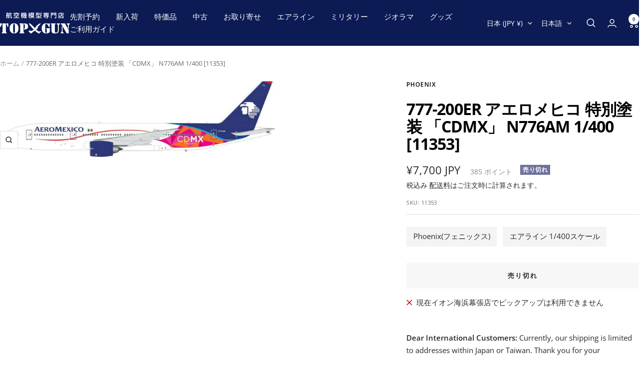

--- FILE ---
content_type: text/html; charset=utf-8
request_url: https://top-gun.jp/products/ti0148690
body_size: 44750
content:
<!doctype html><html class="no-js" lang="ja" dir="ltr">
  <head>
    <meta charset="utf-8">
    <meta name="viewport" content="width=device-width, initial-scale=1.0, height=device-height, minimum-scale=1.0, maximum-scale=1.0">
    <meta name="theme-color" content="#0c1b54">

    <title>Phoenix 777-200ER アエロメヒコ 特別塗装 「CDMX」 N776AM 1/400 [11353]</title><meta name="description" content="※モデルサイズ 全長: 約15.9cm 全幅: 約15.2cm ●参考実機サイズ (ボーイング B777-200) 全長: 63.73m 全幅: 60.93m"><link rel="canonical" href="https://top-gun.jp/products/ti0148690"><link rel="shortcut icon" href="//top-gun.jp/cdn/shop/files/topgun-1.jpg?v=1680058831&width=96" type="image/png"><link rel="preconnect" href="https://cdn.shopify.com">
    <link rel="dns-prefetch" href="https://productreviews.shopifycdn.com">
    <link rel="dns-prefetch" href="https://www.google-analytics.com"><link rel="preconnect" href="https://fonts.shopifycdn.com" crossorigin><link rel="preload" as="style" href="//top-gun.jp/cdn/shop/t/6/assets/theme.css?v=126422056615104865181749702793">
    <link rel="preload" as="script" href="//top-gun.jp/cdn/shop/t/6/assets/vendor.js?v=32643890569905814191744705652">
    <link rel="preload" as="script" href="//top-gun.jp/cdn/shop/t/6/assets/theme.js?v=108561701893297286041744705652"><link rel="preload" as="fetch" href="/products/ti0148690.js" crossorigin><meta property="og:type" content="product">
  <meta property="og:title" content="777-200ER アエロメヒコ 特別塗装 「CDMX」 N776AM 1/400 [11353]">
  <meta property="product:price:amount" content="7,700">
  <meta property="product:price:currency" content="JPY">
  <meta property="product:availability" content="out of stock"><meta property="og:image" content="http://top-gun.jp/cdn/shop/products/11353.jpg?v=1669201382&width=1024">
  <meta property="og:image:secure_url" content="https://top-gun.jp/cdn/shop/products/11353.jpg?v=1669201382&width=1024">
  <meta property="og:image:width" content="800">
  <meta property="og:image:height" content="221"><meta property="og:description" content="※モデルサイズ 全長: 約15.9cm 全幅: 約15.2cm ●参考実機サイズ (ボーイング B777-200) 全長: 63.73m 全幅: 60.93m"><meta property="og:url" content="https://top-gun.jp/products/ti0148690">
<meta property="og:site_name" content="航空機模型専門店TOPGUN"><meta name="twitter:card" content="summary"><meta name="twitter:title" content="777-200ER アエロメヒコ 特別塗装 「CDMX」 N776AM 1/400 [11353]">
  <meta name="twitter:description" content="※モデルサイズ
全長: 約15.9cm
全幅: 約15.2cm

●参考実機サイズ (ボーイング B777-200)
全長: 63.73m
全幅: 60.93m
"><meta name="twitter:image" content="https://top-gun.jp/cdn/shop/products/11353.jpg?v=1669201382&width=1200">
  <meta name="twitter:image:alt" content="">
    <script type="application/ld+json">{"@context":"http:\/\/schema.org\/","@id":"\/products\/ti0148690#product","@type":"Product","brand":{"@type":"Brand","name":"Phoenix"},"category":"おもちゃ・ゲーム","description":"※モデルサイズ\r\n全長: 約15.9cm\r\n全幅: 約15.2cm\r\n\r\n●参考実機サイズ (ボーイング B777-200)\r\n全長: 63.73m\r\n全幅: 60.93m\r\n","gtin":"890006113534","image":"https:\/\/top-gun.jp\/cdn\/shop\/products\/11353.jpg?v=1669201382\u0026width=1920","name":"777-200ER アエロメヒコ 特別塗装 「CDMX」 N776AM 1\/400 [11353]","offers":{"@id":"\/products\/ti0148690?variant=43501814251735#offer","@type":"Offer","availability":"http:\/\/schema.org\/OutOfStock","price":"7700","priceCurrency":"JPY","url":"https:\/\/top-gun.jp\/products\/ti0148690?variant=43501814251735"},"sku":"11353","url":"https:\/\/top-gun.jp\/products\/ti0148690"}</script><script type="application/ld+json">
  {
    "@context": "https://schema.org",
    "@type": "BreadcrumbList",
    "itemListElement": [{
        "@type": "ListItem",
        "position": 1,
        "name": "ホーム",
        "item": "https://top-gun.jp"
      },{
            "@type": "ListItem",
            "position": 2,
            "name": "777-200ER アエロメヒコ 特別塗装 「CDMX」 N776AM 1\/400 [11353]",
            "item": "https://top-gun.jp/products/ti0148690"
          }]
  }
</script>
    <link rel="preload" href="//top-gun.jp/cdn/fonts/open_sans/opensans_n7.a9393be1574ea8606c68f4441806b2711d0d13e4.woff2" as="font" type="font/woff2" crossorigin><link rel="preload" href="//top-gun.jp/cdn/fonts/open_sans/opensans_n4.c32e4d4eca5273f6d4ee95ddf54b5bbb75fc9b61.woff2" as="font" type="font/woff2" crossorigin><style>
  /* Typography (heading) */
  @font-face {
  font-family: "Open Sans";
  font-weight: 700;
  font-style: normal;
  font-display: swap;
  src: url("//top-gun.jp/cdn/fonts/open_sans/opensans_n7.a9393be1574ea8606c68f4441806b2711d0d13e4.woff2") format("woff2"),
       url("//top-gun.jp/cdn/fonts/open_sans/opensans_n7.7b8af34a6ebf52beb1a4c1d8c73ad6910ec2e553.woff") format("woff");
}

@font-face {
  font-family: "Open Sans";
  font-weight: 700;
  font-style: italic;
  font-display: swap;
  src: url("//top-gun.jp/cdn/fonts/open_sans/opensans_i7.916ced2e2ce15f7fcd95d196601a15e7b89ee9a4.woff2") format("woff2"),
       url("//top-gun.jp/cdn/fonts/open_sans/opensans_i7.99a9cff8c86ea65461de497ade3d515a98f8b32a.woff") format("woff");
}

/* Typography (body) */
  @font-face {
  font-family: "Open Sans";
  font-weight: 400;
  font-style: normal;
  font-display: swap;
  src: url("//top-gun.jp/cdn/fonts/open_sans/opensans_n4.c32e4d4eca5273f6d4ee95ddf54b5bbb75fc9b61.woff2") format("woff2"),
       url("//top-gun.jp/cdn/fonts/open_sans/opensans_n4.5f3406f8d94162b37bfa232b486ac93ee892406d.woff") format("woff");
}

@font-face {
  font-family: "Open Sans";
  font-weight: 400;
  font-style: italic;
  font-display: swap;
  src: url("//top-gun.jp/cdn/fonts/open_sans/opensans_i4.6f1d45f7a46916cc95c694aab32ecbf7509cbf33.woff2") format("woff2"),
       url("//top-gun.jp/cdn/fonts/open_sans/opensans_i4.4efaa52d5a57aa9a57c1556cc2b7465d18839daa.woff") format("woff");
}

@font-face {
  font-family: "Open Sans";
  font-weight: 600;
  font-style: normal;
  font-display: swap;
  src: url("//top-gun.jp/cdn/fonts/open_sans/opensans_n6.15aeff3c913c3fe570c19cdfeed14ce10d09fb08.woff2") format("woff2"),
       url("//top-gun.jp/cdn/fonts/open_sans/opensans_n6.14bef14c75f8837a87f70ce22013cb146ee3e9f3.woff") format("woff");
}

@font-face {
  font-family: "Open Sans";
  font-weight: 600;
  font-style: italic;
  font-display: swap;
  src: url("//top-gun.jp/cdn/fonts/open_sans/opensans_i6.828bbc1b99433eacd7d50c9f0c1bfe16f27b89a3.woff2") format("woff2"),
       url("//top-gun.jp/cdn/fonts/open_sans/opensans_i6.a79e1402e2bbd56b8069014f43ff9c422c30d057.woff") format("woff");
}

:root {--heading-color: 0, 0, 0;
    --text-color: 40, 40, 40;
    --background: 255, 255, 255;
    --secondary-background: 247, 247, 247;
    --border-color: 223, 223, 223;
    --border-color-darker: 169, 169, 169;
    --success-color: 112, 138, 125;
    --success-background: 226, 232, 229;
    --error-color: 210, 84, 90;
    --error-background: 252, 243, 243;
    --primary-button-background: 12, 27, 84;
    --primary-button-text-color: 255, 255, 255;
    --secondary-button-background: 247, 247, 247;
    --secondary-button-text-color: 12, 27, 84;
    --product-star-rating: 255, 164, 28;
    --product-on-sale-accent: 210, 84, 90;
    --product-sold-out-accent: 111, 113, 155;
    --product-custom-label-background: 96, 96, 96;
    --product-custom-label-text-color: 255, 255, 255;
    --product-custom-label-2-background: 243, 255, 52;
    --product-custom-label-2-text-color: 0, 0, 0;
    --product-low-stock-text-color: 210, 84, 90;
    --product-in-stock-text-color: 46, 158, 123;
    --loading-bar-background: 40, 40, 40;

    /* We duplicate some "base" colors as root colors, which is useful to use on drawer elements or popover without. Those should not be overridden to avoid issues */
    --root-heading-color: 0, 0, 0;
    --root-text-color: 40, 40, 40;
    --root-background: 255, 255, 255;
    --root-border-color: 223, 223, 223;
    --root-primary-button-background: 12, 27, 84;
    --root-primary-button-text-color: 255, 255, 255;

    --base-font-size: 15px;
    --heading-font-family: "Open Sans", sans-serif;
    --heading-font-weight: 700;
    --heading-font-style: normal;
    --heading-text-transform: normal;
    --text-font-family: "Open Sans", sans-serif;
    --text-font-weight: 400;
    --text-font-style: normal;
    --text-font-bold-weight: 600;

    /* Typography (font size) */
    --heading-xxsmall-font-size: 10px;
    --heading-xsmall-font-size: 10px;
    --heading-small-font-size: 11px;
    --heading-large-font-size: 32px;
    --heading-h1-font-size: 32px;
    --heading-h2-font-size: 28px;
    --heading-h3-font-size: 26px;
    --heading-h4-font-size: 22px;
    --heading-h5-font-size: 18px;
    --heading-h6-font-size: 16px;

    /* Control the look and feel of the theme by changing radius of various elements */
    --button-border-radius: 0px;
    --block-border-radius: 0px;
    --block-border-radius-reduced: 0px;
    --color-swatch-border-radius: 0px;

    /* Button size */
    --button-height: 48px;
    --button-small-height: 40px;

    /* Form related */
    --form-input-field-height: 48px;
    --form-input-gap: 16px;
    --form-submit-margin: 24px;

    /* Product listing related variables */
    --product-list-block-spacing: 32px;

    /* Video related */
    --play-button-background: 255, 255, 255;
    --play-button-arrow: 40, 40, 40;

    /* RTL support */
    --transform-logical-flip: 1;
    --transform-origin-start: left;
    --transform-origin-end: right;

    /* Other */
    --zoom-cursor-svg-url: url(//top-gun.jp/cdn/shop/t/6/assets/zoom-cursor.svg?v=69397450224256794581744705652);
    --arrow-right-svg-url: url(//top-gun.jp/cdn/shop/t/6/assets/arrow-right.svg?v=67433425717981915691744705652);
    --arrow-left-svg-url: url(//top-gun.jp/cdn/shop/t/6/assets/arrow-left.svg?v=130031681153462646961744705652);

    /* Some useful variables that we can reuse in our CSS. Some explanation are needed for some of them:
       - container-max-width-minus-gutters: represents the container max width without the edge gutters
       - container-outer-width: considering the screen width, represent all the space outside the container
       - container-outer-margin: same as container-outer-width but get set to 0 inside a container
       - container-inner-width: the effective space inside the container (minus gutters)
       - grid-column-width: represents the width of a single column of the grid
       - vertical-breather: this is a variable that defines the global "spacing" between sections, and inside the section
                            to create some "breath" and minimum spacing
     */
    --container-max-width: 1600px;
    --container-gutter: 24px;
    --container-max-width-minus-gutters: calc(var(--container-max-width) - (var(--container-gutter)) * 2);
    --container-outer-width: max(calc((100vw - var(--container-max-width-minus-gutters)) / 2), var(--container-gutter));
    --container-outer-margin: var(--container-outer-width);
    --container-inner-width: calc(100vw - var(--container-outer-width) * 2);

    --grid-column-count: 10;
    --grid-gap: 24px;
    --grid-column-width: calc((100vw - var(--container-outer-width) * 2 - var(--grid-gap) * (var(--grid-column-count) - 1)) / var(--grid-column-count));

    --vertical-breather: 28px;
    --vertical-breather-tight: 28px;

    /* Shopify related variables */
    --payment-terms-background-color: #ffffff;
  }

  @media screen and (min-width: 741px) {
    :root {
      --container-gutter: 40px;
      --grid-column-count: 20;
      --vertical-breather: 40px;
      --vertical-breather-tight: 40px;

      /* Typography (font size) */
      --heading-xsmall-font-size: 11px;
      --heading-small-font-size: 12px;
      --heading-large-font-size: 48px;
      --heading-h1-font-size: 48px;
      --heading-h2-font-size: 36px;
      --heading-h3-font-size: 30px;
      --heading-h4-font-size: 22px;
      --heading-h5-font-size: 18px;
      --heading-h6-font-size: 16px;

      /* Form related */
      --form-input-field-height: 52px;
      --form-submit-margin: 32px;

      /* Button size */
      --button-height: 52px;
      --button-small-height: 44px;
    }
  }

  @media screen and (min-width: 1200px) {
    :root {
      --vertical-breather: 48px;
      --vertical-breather-tight: 48px;
      --product-list-block-spacing: 48px;

      /* Typography */
      --heading-large-font-size: 58px;
      --heading-h1-font-size: 50px;
      --heading-h2-font-size: 44px;
      --heading-h3-font-size: 32px;
      --heading-h4-font-size: 26px;
      --heading-h5-font-size: 22px;
      --heading-h6-font-size: 16px;
    }
  }

  @media screen and (min-width: 1600px) {
    :root {
      --vertical-breather: 48px;
      --vertical-breather-tight: 48px;
    }
  }
</style>
    <script>
  // This allows to expose several variables to the global scope, to be used in scripts
  window.themeVariables = {
    settings: {
      direction: "ltr",
      pageType: "product",
      cartCount: 0,
      moneyFormat: "¥{{amount_no_decimals}}",
      moneyWithCurrencyFormat: "¥{{amount_no_decimals}} JPY",
      showVendor: true,
      discountMode: "percentage",
      currencyCodeEnabled: true,
      cartType: "page",
      cartCurrency: "JPY",
      mobileZoomFactor: 2.5
    },

    routes: {
      host: "top-gun.jp",
      rootUrl: "\/",
      rootUrlWithoutSlash: '',
      cartUrl: "\/cart",
      cartAddUrl: "\/cart\/add",
      cartChangeUrl: "\/cart\/change",
      searchUrl: "\/search",
      predictiveSearchUrl: "\/search\/suggest",
      productRecommendationsUrl: "\/recommendations\/products"
    },

    strings: {
      accessibilityDelete: "削除",
      accessibilityClose: "閉じる",
      collectionSoldOut: "売り切れ",
      collectionDiscount: "@savings@OFF",
      productSalePrice: "セール価格",
      productRegularPrice: "通常価格",
      productFormUnavailable: "選択不可能",
      productFormSoldOut: "売り切れ",
      productFormPreOrder: "先行予約",
      productFormAddToCart: "カートに追加する",
      searchNoResults: "結果は見つかりませんでした",
      searchNewSearch: "新規検索",
      searchProducts: "製品",
      searchArticles: "ジャーナル",
      searchPages: "ページ",
      searchCollections: "コレクション一覧",
      cartViewCart: "カートを見る",
      cartItemAdded: "アイテムがカートに追加されました！",
      cartItemAddedShort: "カートに追加されました！",
      cartAddOrderNote: "注文メモの追加",
      cartEditOrderNote: "注文メモを編集する",
      shippingEstimatorNoResults: "申し訳ありませんが、お客様のご住所への発送は現在行っておりません",
      shippingEstimatorOneResult: "お客様のご住所には1つの配送料金が適用されます:",
      shippingEstimatorMultipleResults: "お客様のご住所に合わせて、複数の配送料金が選択できます:",
      shippingEstimatorError: "配送料金の取得中に1つ以上のエラーが発生しました:"
    },

    libs: {
      flickity: "\/\/top-gun.jp\/cdn\/shop\/t\/6\/assets\/flickity.js?v=176646718982628074891744705652",
      photoswipe: "\/\/top-gun.jp\/cdn\/shop\/t\/6\/assets\/photoswipe.js?v=132268647426145925301744705652",
      qrCode: "\/\/top-gun.jp\/cdn\/shopifycloud\/storefront\/assets\/themes_support\/vendor\/qrcode-3f2b403b.js"
    },

    breakpoints: {
      phone: 'screen and (max-width: 740px)',
      tablet: 'screen and (min-width: 741px) and (max-width: 999px)',
      tabletAndUp: 'screen and (min-width: 741px)',
      pocket: 'screen and (max-width: 999px)',
      lap: 'screen and (min-width: 1000px) and (max-width: 1199px)',
      lapAndUp: 'screen and (min-width: 1000px)',
      desktop: 'screen and (min-width: 1200px)',
      wide: 'screen and (min-width: 1400px)'
    }
  };

  window.addEventListener('pageshow', async () => {
    const cartContent = await (await fetch(`${window.themeVariables.routes.cartUrl}.js`, {cache: 'reload'})).json();
    document.documentElement.dispatchEvent(new CustomEvent('cart:refresh', {detail: {cart: cartContent}}));
  });

  if ('noModule' in HTMLScriptElement.prototype) {
    // Old browsers (like IE) that does not support module will be considered as if not executing JS at all
    document.documentElement.className = document.documentElement.className.replace('no-js', 'js');

    requestAnimationFrame(() => {
      const viewportHeight = (window.visualViewport ? window.visualViewport.height : document.documentElement.clientHeight);
      document.documentElement.style.setProperty('--window-height',viewportHeight + 'px');
    });
  }// We save the product ID in local storage to be eventually used for recently viewed section
    try {
      const items = JSON.parse(localStorage.getItem('theme:recently-viewed-products') || '[]');

      // We check if the current product already exists, and if it does not, we add it at the start
      if (!items.includes(7852733858007)) {
        items.unshift(7852733858007);
      }

      localStorage.setItem('theme:recently-viewed-products', JSON.stringify(items.slice(0, 20)));
    } catch (e) {
      // Safari in private mode does not allow setting item, we silently fail
    }</script>

    <link rel="stylesheet" href="//top-gun.jp/cdn/shop/t/6/assets/theme.css?v=126422056615104865181749702793">

    <script src="//top-gun.jp/cdn/shop/t/6/assets/vendor.js?v=32643890569905814191744705652" defer></script>
    <script src="//top-gun.jp/cdn/shop/t/6/assets/theme.js?v=108561701893297286041744705652" defer></script>
    <script src="//top-gun.jp/cdn/shop/t/6/assets/custom.js?v=167639537848865775061744705652" defer></script>

    <script>window.performance && window.performance.mark && window.performance.mark('shopify.content_for_header.start');</script><meta name="google-site-verification" content="9BnqQts8Ej_QXq5FiApQNYzYMNqlvSCTM166VcMyqxE">
<meta name="facebook-domain-verification" content="lr5ug4vf9z128r5i95m50qep786gl9">
<meta id="shopify-digital-wallet" name="shopify-digital-wallet" content="/66538635479/digital_wallets/dialog">
<meta name="shopify-checkout-api-token" content="7429d3bb963aa640a6b3ad383331b752">
<meta id="in-context-paypal-metadata" data-shop-id="66538635479" data-venmo-supported="false" data-environment="production" data-locale="ja_JP" data-paypal-v4="true" data-currency="JPY">
<link rel="alternate" hreflang="x-default" href="https://top-gun.jp/products/ti0148690">
<link rel="alternate" hreflang="ja" href="https://top-gun.jp/products/ti0148690">
<link rel="alternate" hreflang="en" href="https://top-gun.jp/en/products/ti0148690">
<link rel="alternate" hreflang="zh-Hant" href="https://top-gun.jp/zh/products/ti0148690">
<link rel="alternate" hreflang="zh-Hant-JP" href="https://top-gun.jp/zh/products/ti0148690">
<link rel="alternate" hreflang="zh-Hant-TW" href="https://top-gun.jp/zh/products/ti0148690">
<link rel="alternate" type="application/json+oembed" href="https://top-gun.jp/products/ti0148690.oembed">
<script async="async" src="/checkouts/internal/preloads.js?locale=ja-JP"></script>
<link rel="preconnect" href="https://shop.app" crossorigin="anonymous">
<script async="async" src="https://shop.app/checkouts/internal/preloads.js?locale=ja-JP&shop_id=66538635479" crossorigin="anonymous"></script>
<script id="apple-pay-shop-capabilities" type="application/json">{"shopId":66538635479,"countryCode":"JP","currencyCode":"JPY","merchantCapabilities":["supports3DS"],"merchantId":"gid:\/\/shopify\/Shop\/66538635479","merchantName":"航空機模型専門店TOPGUN","requiredBillingContactFields":["postalAddress","email","phone"],"requiredShippingContactFields":["postalAddress","email","phone"],"shippingType":"shipping","supportedNetworks":["visa","masterCard","amex","jcb","discover"],"total":{"type":"pending","label":"航空機模型専門店TOPGUN","amount":"1.00"},"shopifyPaymentsEnabled":true,"supportsSubscriptions":true}</script>
<script id="shopify-features" type="application/json">{"accessToken":"7429d3bb963aa640a6b3ad383331b752","betas":["rich-media-storefront-analytics"],"domain":"top-gun.jp","predictiveSearch":false,"shopId":66538635479,"locale":"ja"}</script>
<script>var Shopify = Shopify || {};
Shopify.shop = "topgun2.myshopify.com";
Shopify.locale = "ja";
Shopify.currency = {"active":"JPY","rate":"1.0"};
Shopify.country = "JP";
Shopify.theme = {"name":"Focal (Latest) easyPoints v2.13.9, Taiwan","id":150602645719,"schema_name":"Focal","schema_version":"12.4.0","theme_store_id":714,"role":"main"};
Shopify.theme.handle = "null";
Shopify.theme.style = {"id":null,"handle":null};
Shopify.cdnHost = "top-gun.jp/cdn";
Shopify.routes = Shopify.routes || {};
Shopify.routes.root = "/";</script>
<script type="module">!function(o){(o.Shopify=o.Shopify||{}).modules=!0}(window);</script>
<script>!function(o){function n(){var o=[];function n(){o.push(Array.prototype.slice.apply(arguments))}return n.q=o,n}var t=o.Shopify=o.Shopify||{};t.loadFeatures=n(),t.autoloadFeatures=n()}(window);</script>
<script>
  window.ShopifyPay = window.ShopifyPay || {};
  window.ShopifyPay.apiHost = "shop.app\/pay";
  window.ShopifyPay.redirectState = null;
</script>
<script id="shop-js-analytics" type="application/json">{"pageType":"product"}</script>
<script defer="defer" async type="module" src="//top-gun.jp/cdn/shopifycloud/shop-js/modules/v2/client.init-shop-cart-sync_0MstufBG.ja.esm.js"></script>
<script defer="defer" async type="module" src="//top-gun.jp/cdn/shopifycloud/shop-js/modules/v2/chunk.common_jll-23Z1.esm.js"></script>
<script defer="defer" async type="module" src="//top-gun.jp/cdn/shopifycloud/shop-js/modules/v2/chunk.modal_HXih6-AF.esm.js"></script>
<script type="module">
  await import("//top-gun.jp/cdn/shopifycloud/shop-js/modules/v2/client.init-shop-cart-sync_0MstufBG.ja.esm.js");
await import("//top-gun.jp/cdn/shopifycloud/shop-js/modules/v2/chunk.common_jll-23Z1.esm.js");
await import("//top-gun.jp/cdn/shopifycloud/shop-js/modules/v2/chunk.modal_HXih6-AF.esm.js");

  window.Shopify.SignInWithShop?.initShopCartSync?.({"fedCMEnabled":true,"windoidEnabled":true});

</script>
<script>
  window.Shopify = window.Shopify || {};
  if (!window.Shopify.featureAssets) window.Shopify.featureAssets = {};
  window.Shopify.featureAssets['shop-js'] = {"shop-cart-sync":["modules/v2/client.shop-cart-sync_DN7iwvRY.ja.esm.js","modules/v2/chunk.common_jll-23Z1.esm.js","modules/v2/chunk.modal_HXih6-AF.esm.js"],"init-fed-cm":["modules/v2/client.init-fed-cm_DmZOWWut.ja.esm.js","modules/v2/chunk.common_jll-23Z1.esm.js","modules/v2/chunk.modal_HXih6-AF.esm.js"],"shop-cash-offers":["modules/v2/client.shop-cash-offers_HFfvn_Gz.ja.esm.js","modules/v2/chunk.common_jll-23Z1.esm.js","modules/v2/chunk.modal_HXih6-AF.esm.js"],"shop-login-button":["modules/v2/client.shop-login-button_BVN3pvk0.ja.esm.js","modules/v2/chunk.common_jll-23Z1.esm.js","modules/v2/chunk.modal_HXih6-AF.esm.js"],"pay-button":["modules/v2/client.pay-button_CyS_4GVi.ja.esm.js","modules/v2/chunk.common_jll-23Z1.esm.js","modules/v2/chunk.modal_HXih6-AF.esm.js"],"shop-button":["modules/v2/client.shop-button_zh22db91.ja.esm.js","modules/v2/chunk.common_jll-23Z1.esm.js","modules/v2/chunk.modal_HXih6-AF.esm.js"],"avatar":["modules/v2/client.avatar_BTnouDA3.ja.esm.js"],"init-windoid":["modules/v2/client.init-windoid_BlVJIuJ5.ja.esm.js","modules/v2/chunk.common_jll-23Z1.esm.js","modules/v2/chunk.modal_HXih6-AF.esm.js"],"init-shop-for-new-customer-accounts":["modules/v2/client.init-shop-for-new-customer-accounts_BqzwtUK7.ja.esm.js","modules/v2/client.shop-login-button_BVN3pvk0.ja.esm.js","modules/v2/chunk.common_jll-23Z1.esm.js","modules/v2/chunk.modal_HXih6-AF.esm.js"],"init-shop-email-lookup-coordinator":["modules/v2/client.init-shop-email-lookup-coordinator_DKDv3hKi.ja.esm.js","modules/v2/chunk.common_jll-23Z1.esm.js","modules/v2/chunk.modal_HXih6-AF.esm.js"],"init-shop-cart-sync":["modules/v2/client.init-shop-cart-sync_0MstufBG.ja.esm.js","modules/v2/chunk.common_jll-23Z1.esm.js","modules/v2/chunk.modal_HXih6-AF.esm.js"],"shop-toast-manager":["modules/v2/client.shop-toast-manager_BkVvTGW3.ja.esm.js","modules/v2/chunk.common_jll-23Z1.esm.js","modules/v2/chunk.modal_HXih6-AF.esm.js"],"init-customer-accounts":["modules/v2/client.init-customer-accounts_CZbUHFPX.ja.esm.js","modules/v2/client.shop-login-button_BVN3pvk0.ja.esm.js","modules/v2/chunk.common_jll-23Z1.esm.js","modules/v2/chunk.modal_HXih6-AF.esm.js"],"init-customer-accounts-sign-up":["modules/v2/client.init-customer-accounts-sign-up_C0QA8nCd.ja.esm.js","modules/v2/client.shop-login-button_BVN3pvk0.ja.esm.js","modules/v2/chunk.common_jll-23Z1.esm.js","modules/v2/chunk.modal_HXih6-AF.esm.js"],"shop-follow-button":["modules/v2/client.shop-follow-button_CSkbpFfm.ja.esm.js","modules/v2/chunk.common_jll-23Z1.esm.js","modules/v2/chunk.modal_HXih6-AF.esm.js"],"checkout-modal":["modules/v2/client.checkout-modal_rYdHFJTE.ja.esm.js","modules/v2/chunk.common_jll-23Z1.esm.js","modules/v2/chunk.modal_HXih6-AF.esm.js"],"shop-login":["modules/v2/client.shop-login_DeXIozZF.ja.esm.js","modules/v2/chunk.common_jll-23Z1.esm.js","modules/v2/chunk.modal_HXih6-AF.esm.js"],"lead-capture":["modules/v2/client.lead-capture_DGEoeVgo.ja.esm.js","modules/v2/chunk.common_jll-23Z1.esm.js","modules/v2/chunk.modal_HXih6-AF.esm.js"],"payment-terms":["modules/v2/client.payment-terms_BXPcfuME.ja.esm.js","modules/v2/chunk.common_jll-23Z1.esm.js","modules/v2/chunk.modal_HXih6-AF.esm.js"]};
</script>
<script>(function() {
  var isLoaded = false;
  function asyncLoad() {
    if (isLoaded) return;
    isLoaded = true;
    var urls = ["https:\/\/preproduct.onrender.com\/preproduct-embed.js?v=2.0\u0026shop=topgun2.myshopify.com","https:\/\/documents-app.mixlogue.jp\/scripts\/ue87f9sf8e7rd.min.js?shop=topgun2.myshopify.com","https:\/\/documents-app.mixlogue.jp\/scripts\/delivery.js?shop=topgun2.myshopify.com"];
    for (var i = 0; i < urls.length; i++) {
      var s = document.createElement('script');
      s.type = 'text/javascript';
      s.async = true;
      s.src = urls[i];
      var x = document.getElementsByTagName('script')[0];
      x.parentNode.insertBefore(s, x);
    }
  };
  if(window.attachEvent) {
    window.attachEvent('onload', asyncLoad);
  } else {
    window.addEventListener('load', asyncLoad, false);
  }
})();</script>
<script id="__st">var __st={"a":66538635479,"offset":32400,"reqid":"58f1029b-6a47-4df0-b109-e3b8f0794180-1769032087","pageurl":"top-gun.jp\/products\/ti0148690","u":"3ba7ef4de890","p":"product","rtyp":"product","rid":7852733858007};</script>
<script>window.ShopifyPaypalV4VisibilityTracking = true;</script>
<script id="captcha-bootstrap">!function(){'use strict';const t='contact',e='account',n='new_comment',o=[[t,t],['blogs',n],['comments',n],[t,'customer']],c=[[e,'customer_login'],[e,'guest_login'],[e,'recover_customer_password'],[e,'create_customer']],r=t=>t.map((([t,e])=>`form[action*='/${t}']:not([data-nocaptcha='true']) input[name='form_type'][value='${e}']`)).join(','),a=t=>()=>t?[...document.querySelectorAll(t)].map((t=>t.form)):[];function s(){const t=[...o],e=r(t);return a(e)}const i='password',u='form_key',d=['recaptcha-v3-token','g-recaptcha-response','h-captcha-response',i],f=()=>{try{return window.sessionStorage}catch{return}},m='__shopify_v',_=t=>t.elements[u];function p(t,e,n=!1){try{const o=window.sessionStorage,c=JSON.parse(o.getItem(e)),{data:r}=function(t){const{data:e,action:n}=t;return t[m]||n?{data:e,action:n}:{data:t,action:n}}(c);for(const[e,n]of Object.entries(r))t.elements[e]&&(t.elements[e].value=n);n&&o.removeItem(e)}catch(o){console.error('form repopulation failed',{error:o})}}const l='form_type',E='cptcha';function T(t){t.dataset[E]=!0}const w=window,h=w.document,L='Shopify',v='ce_forms',y='captcha';let A=!1;((t,e)=>{const n=(g='f06e6c50-85a8-45c8-87d0-21a2b65856fe',I='https://cdn.shopify.com/shopifycloud/storefront-forms-hcaptcha/ce_storefront_forms_captcha_hcaptcha.v1.5.2.iife.js',D={infoText:'hCaptchaによる保護',privacyText:'プライバシー',termsText:'利用規約'},(t,e,n)=>{const o=w[L][v],c=o.bindForm;if(c)return c(t,g,e,D).then(n);var r;o.q.push([[t,g,e,D],n]),r=I,A||(h.body.append(Object.assign(h.createElement('script'),{id:'captcha-provider',async:!0,src:r})),A=!0)});var g,I,D;w[L]=w[L]||{},w[L][v]=w[L][v]||{},w[L][v].q=[],w[L][y]=w[L][y]||{},w[L][y].protect=function(t,e){n(t,void 0,e),T(t)},Object.freeze(w[L][y]),function(t,e,n,w,h,L){const[v,y,A,g]=function(t,e,n){const i=e?o:[],u=t?c:[],d=[...i,...u],f=r(d),m=r(i),_=r(d.filter((([t,e])=>n.includes(e))));return[a(f),a(m),a(_),s()]}(w,h,L),I=t=>{const e=t.target;return e instanceof HTMLFormElement?e:e&&e.form},D=t=>v().includes(t);t.addEventListener('submit',(t=>{const e=I(t);if(!e)return;const n=D(e)&&!e.dataset.hcaptchaBound&&!e.dataset.recaptchaBound,o=_(e),c=g().includes(e)&&(!o||!o.value);(n||c)&&t.preventDefault(),c&&!n&&(function(t){try{if(!f())return;!function(t){const e=f();if(!e)return;const n=_(t);if(!n)return;const o=n.value;o&&e.removeItem(o)}(t);const e=Array.from(Array(32),(()=>Math.random().toString(36)[2])).join('');!function(t,e){_(t)||t.append(Object.assign(document.createElement('input'),{type:'hidden',name:u})),t.elements[u].value=e}(t,e),function(t,e){const n=f();if(!n)return;const o=[...t.querySelectorAll(`input[type='${i}']`)].map((({name:t})=>t)),c=[...d,...o],r={};for(const[a,s]of new FormData(t).entries())c.includes(a)||(r[a]=s);n.setItem(e,JSON.stringify({[m]:1,action:t.action,data:r}))}(t,e)}catch(e){console.error('failed to persist form',e)}}(e),e.submit())}));const S=(t,e)=>{t&&!t.dataset[E]&&(n(t,e.some((e=>e===t))),T(t))};for(const o of['focusin','change'])t.addEventListener(o,(t=>{const e=I(t);D(e)&&S(e,y())}));const B=e.get('form_key'),M=e.get(l),P=B&&M;t.addEventListener('DOMContentLoaded',(()=>{const t=y();if(P)for(const e of t)e.elements[l].value===M&&p(e,B);[...new Set([...A(),...v().filter((t=>'true'===t.dataset.shopifyCaptcha))])].forEach((e=>S(e,t)))}))}(h,new URLSearchParams(w.location.search),n,t,e,['guest_login'])})(!1,!0)}();</script>
<script integrity="sha256-4kQ18oKyAcykRKYeNunJcIwy7WH5gtpwJnB7kiuLZ1E=" data-source-attribution="shopify.loadfeatures" defer="defer" src="//top-gun.jp/cdn/shopifycloud/storefront/assets/storefront/load_feature-a0a9edcb.js" crossorigin="anonymous"></script>
<script crossorigin="anonymous" defer="defer" src="//top-gun.jp/cdn/shopifycloud/storefront/assets/shopify_pay/storefront-65b4c6d7.js?v=20250812"></script>
<script data-source-attribution="shopify.dynamic_checkout.dynamic.init">var Shopify=Shopify||{};Shopify.PaymentButton=Shopify.PaymentButton||{isStorefrontPortableWallets:!0,init:function(){window.Shopify.PaymentButton.init=function(){};var t=document.createElement("script");t.src="https://top-gun.jp/cdn/shopifycloud/portable-wallets/latest/portable-wallets.ja.js",t.type="module",document.head.appendChild(t)}};
</script>
<script data-source-attribution="shopify.dynamic_checkout.buyer_consent">
  function portableWalletsHideBuyerConsent(e){var t=document.getElementById("shopify-buyer-consent"),n=document.getElementById("shopify-subscription-policy-button");t&&n&&(t.classList.add("hidden"),t.setAttribute("aria-hidden","true"),n.removeEventListener("click",e))}function portableWalletsShowBuyerConsent(e){var t=document.getElementById("shopify-buyer-consent"),n=document.getElementById("shopify-subscription-policy-button");t&&n&&(t.classList.remove("hidden"),t.removeAttribute("aria-hidden"),n.addEventListener("click",e))}window.Shopify?.PaymentButton&&(window.Shopify.PaymentButton.hideBuyerConsent=portableWalletsHideBuyerConsent,window.Shopify.PaymentButton.showBuyerConsent=portableWalletsShowBuyerConsent);
</script>
<script data-source-attribution="shopify.dynamic_checkout.cart.bootstrap">document.addEventListener("DOMContentLoaded",(function(){function t(){return document.querySelector("shopify-accelerated-checkout-cart, shopify-accelerated-checkout")}if(t())Shopify.PaymentButton.init();else{new MutationObserver((function(e,n){t()&&(Shopify.PaymentButton.init(),n.disconnect())})).observe(document.body,{childList:!0,subtree:!0})}}));
</script>
<link id="shopify-accelerated-checkout-styles" rel="stylesheet" media="screen" href="https://top-gun.jp/cdn/shopifycloud/portable-wallets/latest/accelerated-checkout-backwards-compat.css" crossorigin="anonymous">
<style id="shopify-accelerated-checkout-cart">
        #shopify-buyer-consent {
  margin-top: 1em;
  display: inline-block;
  width: 100%;
}

#shopify-buyer-consent.hidden {
  display: none;
}

#shopify-subscription-policy-button {
  background: none;
  border: none;
  padding: 0;
  text-decoration: underline;
  font-size: inherit;
  cursor: pointer;
}

#shopify-subscription-policy-button::before {
  box-shadow: none;
}

      </style>

<script>window.performance && window.performance.mark && window.performance.mark('shopify.content_for_header.end');</script>
<script>
  var shopEpMetafield = {"point_campaign":false,"updated_at":"2026-01-21T21:44:29.562857Z","stealth_mode":false,"point_value":1,"live":true,"currency_value":20,"tier_rules":{"3010d3f2-cf8f-11ed-bb4c-0a0a05dfe590":{"name":"Default","point_value":1,"currency_value":20,"percentage":5.0,"currency_spent_requirement":0,"free_shipping":false}},"include_tax":true,"percentage":5.0,"point_rules":{"3010d3f2-cf8f-11ed-bb4c-0a0a05dfe590":{"point_value":1,"currency_value":20,"percentage":5.0,"free_shipping":false}},"reward_currency_value":1,"reward_point_value":1,"reward_rules":{},"shipping_codes":[]};

  if (shopEpMetafield) {
    var easyPointsSession = sessionStorage.getItem("easyPoints");
    easyPointsSession = easyPointsSession ? JSON.parse(easyPointsSession) : {};

    easyPointsSession.widgetHidden = !shopEpMetafield.widget;
    easyPointsSession.shopMetafieldUpdatedAt = shopEpMetafield.updated_at;

    
      var customerEpMetafield = null;
    

    if (customerEpMetafield) {
      easyPointsSession.pointBalance = customerEpMetafield.balance;
      easyPointsSession.expirationDate = customerEpMetafield.expiration_date;

      easyPointsSession.customerPointRulePercentage = parseInt(customerEpMetafield.percentage);
      easyPointsSession.customerPointRulePointValue = parseInt(customerEpMetafield.point_value);
      easyPointsSession.customerPointRuleCurrencyValue = parseInt(customerEpMetafield.currency_value);
      easyPointsSession.tierName = customerEpMetafield.tier;

      if (customerEpMetafield.tier_maintenance_data) {
        easyPointsSession.rankMaintenanceData = customerEpMetafield.tier_maintenance_data.maintenance_data;
        easyPointsSession.rankAdvancementData = customerEpMetafield.tier_maintenance_data.advancement_data;
      }

      if (typeof customerEpMetafield.coupon_value === "number" && customerEpMetafield.coupon_value > 0) {
        easyPointsSession.appliedDiscount = customerEpMetafield.coupon_value;
        easyPointsSession.appliedDiscountCurrency = customerEpMetafield.coupon_currency;
      } else {
        delete easyPointsSession.appliedDiscount;
        delete easyPointsSession.appliedDiscountCurrency;
      }
    } else {
      easyPointsSession.customerPointRulePercentage = parseInt(shopEpMetafield.percentage);
      easyPointsSession.customerPointRulePointValue = parseInt(shopEpMetafield.point_value);
      easyPointsSession.customerPointRuleCurrencyValue = parseInt(shopEpMetafield.currency_value);

      delete easyPointsSession.pointBalance;
      delete easyPointsSession.expirationDate;
      delete easyPointsSession.tierName;
      delete easyPointsSession.rankMaintenanceData;
      delete easyPointsSession.rankAdvancementData;
      delete easyPointsSession.appliedDiscount;
      delete easyPointsSession.appliedDiscountCurrency;
    }

    sessionStorage.setItem("easyPoints", JSON.stringify(easyPointsSession));
  }
</script>

      <link href="//top-gun.jp/cdn/shop/t/6/assets/easy_points.css?v=111603181540343972631744705652" rel="stylesheet" type="text/css" media="all" />
      <script src="//top-gun.jp/cdn/shop/t/6/assets/easy_points.js?v=74897333924782920881744705652" type="text/javascript"></script>
      <link href="//top-gun.jp/cdn/shop/t/6/assets/easy_points_integration.css?v=72790184064729206531744705652" rel="stylesheet" type="text/css" media="all" />
      <script src="//top-gun.jp/cdn/shop/t/6/assets/easy_points_integration.min.js?v=35200997701955866811744705652" type="text/javascript"></script>
<!-- BEGIN app block: shopify://apps/pagefly-page-builder/blocks/app-embed/83e179f7-59a0-4589-8c66-c0dddf959200 -->

<!-- BEGIN app snippet: pagefly-cro-ab-testing-main -->







<script>
  ;(function () {
    const url = new URL(window.location)
    const viewParam = url.searchParams.get('view')
    if (viewParam && viewParam.includes('variant-pf-')) {
      url.searchParams.set('pf_v', viewParam)
      url.searchParams.delete('view')
      window.history.replaceState({}, '', url)
    }
  })()
</script>



<script type='module'>
  
  window.PAGEFLY_CRO = window.PAGEFLY_CRO || {}

  window.PAGEFLY_CRO['data_debug'] = {
    original_template_suffix: "all_products",
    allow_ab_test: false,
    ab_test_start_time: 0,
    ab_test_end_time: 0,
    today_date_time: 1769032087000,
  }
  window.PAGEFLY_CRO['GA4'] = { enabled: false}
</script>

<!-- END app snippet -->








  <script src='https://cdn.shopify.com/extensions/019bb4f9-aed6-78a3-be91-e9d44663e6bf/pagefly-page-builder-215/assets/pagefly-helper.js' defer='defer'></script>

  <script src='https://cdn.shopify.com/extensions/019bb4f9-aed6-78a3-be91-e9d44663e6bf/pagefly-page-builder-215/assets/pagefly-general-helper.js' defer='defer'></script>

  <script src='https://cdn.shopify.com/extensions/019bb4f9-aed6-78a3-be91-e9d44663e6bf/pagefly-page-builder-215/assets/pagefly-snap-slider.js' defer='defer'></script>

  <script src='https://cdn.shopify.com/extensions/019bb4f9-aed6-78a3-be91-e9d44663e6bf/pagefly-page-builder-215/assets/pagefly-slideshow-v3.js' defer='defer'></script>

  <script src='https://cdn.shopify.com/extensions/019bb4f9-aed6-78a3-be91-e9d44663e6bf/pagefly-page-builder-215/assets/pagefly-slideshow-v4.js' defer='defer'></script>

  <script src='https://cdn.shopify.com/extensions/019bb4f9-aed6-78a3-be91-e9d44663e6bf/pagefly-page-builder-215/assets/pagefly-glider.js' defer='defer'></script>

  <script src='https://cdn.shopify.com/extensions/019bb4f9-aed6-78a3-be91-e9d44663e6bf/pagefly-page-builder-215/assets/pagefly-slideshow-v1-v2.js' defer='defer'></script>

  <script src='https://cdn.shopify.com/extensions/019bb4f9-aed6-78a3-be91-e9d44663e6bf/pagefly-page-builder-215/assets/pagefly-product-media.js' defer='defer'></script>

  <script src='https://cdn.shopify.com/extensions/019bb4f9-aed6-78a3-be91-e9d44663e6bf/pagefly-page-builder-215/assets/pagefly-product.js' defer='defer'></script>


<script id='pagefly-helper-data' type='application/json'>
  {
    "page_optimization": {
      "assets_prefetching": false
    },
    "elements_asset_mapper": {
      "Accordion": "https://cdn.shopify.com/extensions/019bb4f9-aed6-78a3-be91-e9d44663e6bf/pagefly-page-builder-215/assets/pagefly-accordion.js",
      "Accordion3": "https://cdn.shopify.com/extensions/019bb4f9-aed6-78a3-be91-e9d44663e6bf/pagefly-page-builder-215/assets/pagefly-accordion3.js",
      "CountDown": "https://cdn.shopify.com/extensions/019bb4f9-aed6-78a3-be91-e9d44663e6bf/pagefly-page-builder-215/assets/pagefly-countdown.js",
      "GMap1": "https://cdn.shopify.com/extensions/019bb4f9-aed6-78a3-be91-e9d44663e6bf/pagefly-page-builder-215/assets/pagefly-gmap.js",
      "GMap2": "https://cdn.shopify.com/extensions/019bb4f9-aed6-78a3-be91-e9d44663e6bf/pagefly-page-builder-215/assets/pagefly-gmap.js",
      "GMapBasicV2": "https://cdn.shopify.com/extensions/019bb4f9-aed6-78a3-be91-e9d44663e6bf/pagefly-page-builder-215/assets/pagefly-gmap.js",
      "GMapAdvancedV2": "https://cdn.shopify.com/extensions/019bb4f9-aed6-78a3-be91-e9d44663e6bf/pagefly-page-builder-215/assets/pagefly-gmap.js",
      "HTML.Video": "https://cdn.shopify.com/extensions/019bb4f9-aed6-78a3-be91-e9d44663e6bf/pagefly-page-builder-215/assets/pagefly-htmlvideo.js",
      "HTML.Video2": "https://cdn.shopify.com/extensions/019bb4f9-aed6-78a3-be91-e9d44663e6bf/pagefly-page-builder-215/assets/pagefly-htmlvideo2.js",
      "HTML.Video3": "https://cdn.shopify.com/extensions/019bb4f9-aed6-78a3-be91-e9d44663e6bf/pagefly-page-builder-215/assets/pagefly-htmlvideo2.js",
      "BackgroundVideo": "https://cdn.shopify.com/extensions/019bb4f9-aed6-78a3-be91-e9d44663e6bf/pagefly-page-builder-215/assets/pagefly-htmlvideo2.js",
      "Instagram": "https://cdn.shopify.com/extensions/019bb4f9-aed6-78a3-be91-e9d44663e6bf/pagefly-page-builder-215/assets/pagefly-instagram.js",
      "Instagram2": "https://cdn.shopify.com/extensions/019bb4f9-aed6-78a3-be91-e9d44663e6bf/pagefly-page-builder-215/assets/pagefly-instagram.js",
      "Insta3": "https://cdn.shopify.com/extensions/019bb4f9-aed6-78a3-be91-e9d44663e6bf/pagefly-page-builder-215/assets/pagefly-instagram3.js",
      "Tabs": "https://cdn.shopify.com/extensions/019bb4f9-aed6-78a3-be91-e9d44663e6bf/pagefly-page-builder-215/assets/pagefly-tab.js",
      "Tabs3": "https://cdn.shopify.com/extensions/019bb4f9-aed6-78a3-be91-e9d44663e6bf/pagefly-page-builder-215/assets/pagefly-tab3.js",
      "ProductBox": "https://cdn.shopify.com/extensions/019bb4f9-aed6-78a3-be91-e9d44663e6bf/pagefly-page-builder-215/assets/pagefly-cart.js",
      "FBPageBox2": "https://cdn.shopify.com/extensions/019bb4f9-aed6-78a3-be91-e9d44663e6bf/pagefly-page-builder-215/assets/pagefly-facebook.js",
      "FBLikeButton2": "https://cdn.shopify.com/extensions/019bb4f9-aed6-78a3-be91-e9d44663e6bf/pagefly-page-builder-215/assets/pagefly-facebook.js",
      "TwitterFeed2": "https://cdn.shopify.com/extensions/019bb4f9-aed6-78a3-be91-e9d44663e6bf/pagefly-page-builder-215/assets/pagefly-twitter.js",
      "Paragraph4": "https://cdn.shopify.com/extensions/019bb4f9-aed6-78a3-be91-e9d44663e6bf/pagefly-page-builder-215/assets/pagefly-paragraph4.js",

      "AliReviews": "https://cdn.shopify.com/extensions/019bb4f9-aed6-78a3-be91-e9d44663e6bf/pagefly-page-builder-215/assets/pagefly-3rd-elements.js",
      "BackInStock": "https://cdn.shopify.com/extensions/019bb4f9-aed6-78a3-be91-e9d44663e6bf/pagefly-page-builder-215/assets/pagefly-3rd-elements.js",
      "GloboBackInStock": "https://cdn.shopify.com/extensions/019bb4f9-aed6-78a3-be91-e9d44663e6bf/pagefly-page-builder-215/assets/pagefly-3rd-elements.js",
      "GrowaveWishlist": "https://cdn.shopify.com/extensions/019bb4f9-aed6-78a3-be91-e9d44663e6bf/pagefly-page-builder-215/assets/pagefly-3rd-elements.js",
      "InfiniteOptionsShopPad": "https://cdn.shopify.com/extensions/019bb4f9-aed6-78a3-be91-e9d44663e6bf/pagefly-page-builder-215/assets/pagefly-3rd-elements.js",
      "InkybayProductPersonalizer": "https://cdn.shopify.com/extensions/019bb4f9-aed6-78a3-be91-e9d44663e6bf/pagefly-page-builder-215/assets/pagefly-3rd-elements.js",
      "LimeSpot": "https://cdn.shopify.com/extensions/019bb4f9-aed6-78a3-be91-e9d44663e6bf/pagefly-page-builder-215/assets/pagefly-3rd-elements.js",
      "Loox": "https://cdn.shopify.com/extensions/019bb4f9-aed6-78a3-be91-e9d44663e6bf/pagefly-page-builder-215/assets/pagefly-3rd-elements.js",
      "Opinew": "https://cdn.shopify.com/extensions/019bb4f9-aed6-78a3-be91-e9d44663e6bf/pagefly-page-builder-215/assets/pagefly-3rd-elements.js",
      "Powr": "https://cdn.shopify.com/extensions/019bb4f9-aed6-78a3-be91-e9d44663e6bf/pagefly-page-builder-215/assets/pagefly-3rd-elements.js",
      "ProductReviews": "https://cdn.shopify.com/extensions/019bb4f9-aed6-78a3-be91-e9d44663e6bf/pagefly-page-builder-215/assets/pagefly-3rd-elements.js",
      "PushOwl": "https://cdn.shopify.com/extensions/019bb4f9-aed6-78a3-be91-e9d44663e6bf/pagefly-page-builder-215/assets/pagefly-3rd-elements.js",
      "ReCharge": "https://cdn.shopify.com/extensions/019bb4f9-aed6-78a3-be91-e9d44663e6bf/pagefly-page-builder-215/assets/pagefly-3rd-elements.js",
      "Rivyo": "https://cdn.shopify.com/extensions/019bb4f9-aed6-78a3-be91-e9d44663e6bf/pagefly-page-builder-215/assets/pagefly-3rd-elements.js",
      "TrackingMore": "https://cdn.shopify.com/extensions/019bb4f9-aed6-78a3-be91-e9d44663e6bf/pagefly-page-builder-215/assets/pagefly-3rd-elements.js",
      "Vitals": "https://cdn.shopify.com/extensions/019bb4f9-aed6-78a3-be91-e9d44663e6bf/pagefly-page-builder-215/assets/pagefly-3rd-elements.js",
      "Wiser": "https://cdn.shopify.com/extensions/019bb4f9-aed6-78a3-be91-e9d44663e6bf/pagefly-page-builder-215/assets/pagefly-3rd-elements.js"
    },
    "custom_elements_mapper": {
      "pf-click-action-element": "https://cdn.shopify.com/extensions/019bb4f9-aed6-78a3-be91-e9d44663e6bf/pagefly-page-builder-215/assets/pagefly-click-action-element.js",
      "pf-dialog-element": "https://cdn.shopify.com/extensions/019bb4f9-aed6-78a3-be91-e9d44663e6bf/pagefly-page-builder-215/assets/pagefly-dialog-element.js"
    }
  }
</script>


<!-- END app block --><!-- BEGIN app block: shopify://apps/preproduct-next-gen-pre-order/blocks/preproduct_app_embed_block/2762c018-a41c-4de1-8397-e1a2010a74fa -->
<script 
	id="pp-optimized-loading-hide-buttons" 
	
>
	function ppOptimizedLoadingHideButtons() {
		const potentialForms = Array.from(document.querySelectorAll(`[action*="cart/add"], [action="/cart/add"]`));
		let dawnStyleProductForm = potentialForms.find(form => {
			return form.parentElement?.className === `product-form`
		});
		let productForm = potentialForms.find(form => {
			// primary add-to-cart buttons would not be within a header or footer
			return form.closest(`header, footer`) ? false : true;
		});
		let form = dawnStyleProductForm || productForm;

		if (!form) return;
		
		form.parentElement.querySelectorAll(`
			button[type="submit"], 
			button[name="add"], 
			button[class*="add-to-cart"],
			button[id*="add-to-cart"],
			button[id*="addToCart"],
			button[data-add-to-cart],
			button[data-product-id],
			input[type="submit"],
			input[name="add"],
			input[data-add-to-cart],
			div.shopify-payment-button
		`).forEach(button => {
			button.style.display = "none";
		});
	}

	addEventListener(`DOMContentLoaded`, () => {
		let script = document.getElementById(`pp-optimized-loading-hide-buttons`);

		if (window.meta?.page?.pageType === `product` && script.hasAttribute(`data-on-pre-order`)) {
			ppOptimizedLoadingHideButtons();
		}
	});
</script>

<script>
	(function() {
		function ppAsyncLoad() {
			var urls = ["https:\/\/api.preproduct.io\/preproduct-embed.js?shop=top-gun.jp"];
			for (var i = 0; i < urls.length; i++) {
				var s = document.createElement('script');
				s.type = 'text/javascript';
				s.async = true;
				s.src = urls[i];
				var x = document.getElementsByTagName('script')[0];
				x.parentNode.insertBefore(s, x);
			}
		};
		if(window.attachEvent) {
			window.attachEvent('onload', ppAsyncLoad);
		} else {
			window.addEventListener('load', ppAsyncLoad, false);
		}
	})();
</script>




<!-- END app block --><link href="https://monorail-edge.shopifysvc.com" rel="dns-prefetch">
<script>(function(){if ("sendBeacon" in navigator && "performance" in window) {try {var session_token_from_headers = performance.getEntriesByType('navigation')[0].serverTiming.find(x => x.name == '_s').description;} catch {var session_token_from_headers = undefined;}var session_cookie_matches = document.cookie.match(/_shopify_s=([^;]*)/);var session_token_from_cookie = session_cookie_matches && session_cookie_matches.length === 2 ? session_cookie_matches[1] : "";var session_token = session_token_from_headers || session_token_from_cookie || "";function handle_abandonment_event(e) {var entries = performance.getEntries().filter(function(entry) {return /monorail-edge.shopifysvc.com/.test(entry.name);});if (!window.abandonment_tracked && entries.length === 0) {window.abandonment_tracked = true;var currentMs = Date.now();var navigation_start = performance.timing.navigationStart;var payload = {shop_id: 66538635479,url: window.location.href,navigation_start,duration: currentMs - navigation_start,session_token,page_type: "product"};window.navigator.sendBeacon("https://monorail-edge.shopifysvc.com/v1/produce", JSON.stringify({schema_id: "online_store_buyer_site_abandonment/1.1",payload: payload,metadata: {event_created_at_ms: currentMs,event_sent_at_ms: currentMs}}));}}window.addEventListener('pagehide', handle_abandonment_event);}}());</script>
<script id="web-pixels-manager-setup">(function e(e,d,r,n,o){if(void 0===o&&(o={}),!Boolean(null===(a=null===(i=window.Shopify)||void 0===i?void 0:i.analytics)||void 0===a?void 0:a.replayQueue)){var i,a;window.Shopify=window.Shopify||{};var t=window.Shopify;t.analytics=t.analytics||{};var s=t.analytics;s.replayQueue=[],s.publish=function(e,d,r){return s.replayQueue.push([e,d,r]),!0};try{self.performance.mark("wpm:start")}catch(e){}var l=function(){var e={modern:/Edge?\/(1{2}[4-9]|1[2-9]\d|[2-9]\d{2}|\d{4,})\.\d+(\.\d+|)|Firefox\/(1{2}[4-9]|1[2-9]\d|[2-9]\d{2}|\d{4,})\.\d+(\.\d+|)|Chrom(ium|e)\/(9{2}|\d{3,})\.\d+(\.\d+|)|(Maci|X1{2}).+ Version\/(15\.\d+|(1[6-9]|[2-9]\d|\d{3,})\.\d+)([,.]\d+|)( \(\w+\)|)( Mobile\/\w+|) Safari\/|Chrome.+OPR\/(9{2}|\d{3,})\.\d+\.\d+|(CPU[ +]OS|iPhone[ +]OS|CPU[ +]iPhone|CPU IPhone OS|CPU iPad OS)[ +]+(15[._]\d+|(1[6-9]|[2-9]\d|\d{3,})[._]\d+)([._]\d+|)|Android:?[ /-](13[3-9]|1[4-9]\d|[2-9]\d{2}|\d{4,})(\.\d+|)(\.\d+|)|Android.+Firefox\/(13[5-9]|1[4-9]\d|[2-9]\d{2}|\d{4,})\.\d+(\.\d+|)|Android.+Chrom(ium|e)\/(13[3-9]|1[4-9]\d|[2-9]\d{2}|\d{4,})\.\d+(\.\d+|)|SamsungBrowser\/([2-9]\d|\d{3,})\.\d+/,legacy:/Edge?\/(1[6-9]|[2-9]\d|\d{3,})\.\d+(\.\d+|)|Firefox\/(5[4-9]|[6-9]\d|\d{3,})\.\d+(\.\d+|)|Chrom(ium|e)\/(5[1-9]|[6-9]\d|\d{3,})\.\d+(\.\d+|)([\d.]+$|.*Safari\/(?![\d.]+ Edge\/[\d.]+$))|(Maci|X1{2}).+ Version\/(10\.\d+|(1[1-9]|[2-9]\d|\d{3,})\.\d+)([,.]\d+|)( \(\w+\)|)( Mobile\/\w+|) Safari\/|Chrome.+OPR\/(3[89]|[4-9]\d|\d{3,})\.\d+\.\d+|(CPU[ +]OS|iPhone[ +]OS|CPU[ +]iPhone|CPU IPhone OS|CPU iPad OS)[ +]+(10[._]\d+|(1[1-9]|[2-9]\d|\d{3,})[._]\d+)([._]\d+|)|Android:?[ /-](13[3-9]|1[4-9]\d|[2-9]\d{2}|\d{4,})(\.\d+|)(\.\d+|)|Mobile Safari.+OPR\/([89]\d|\d{3,})\.\d+\.\d+|Android.+Firefox\/(13[5-9]|1[4-9]\d|[2-9]\d{2}|\d{4,})\.\d+(\.\d+|)|Android.+Chrom(ium|e)\/(13[3-9]|1[4-9]\d|[2-9]\d{2}|\d{4,})\.\d+(\.\d+|)|Android.+(UC? ?Browser|UCWEB|U3)[ /]?(15\.([5-9]|\d{2,})|(1[6-9]|[2-9]\d|\d{3,})\.\d+)\.\d+|SamsungBrowser\/(5\.\d+|([6-9]|\d{2,})\.\d+)|Android.+MQ{2}Browser\/(14(\.(9|\d{2,})|)|(1[5-9]|[2-9]\d|\d{3,})(\.\d+|))(\.\d+|)|K[Aa][Ii]OS\/(3\.\d+|([4-9]|\d{2,})\.\d+)(\.\d+|)/},d=e.modern,r=e.legacy,n=navigator.userAgent;return n.match(d)?"modern":n.match(r)?"legacy":"unknown"}(),u="modern"===l?"modern":"legacy",c=(null!=n?n:{modern:"",legacy:""})[u],f=function(e){return[e.baseUrl,"/wpm","/b",e.hashVersion,"modern"===e.buildTarget?"m":"l",".js"].join("")}({baseUrl:d,hashVersion:r,buildTarget:u}),m=function(e){var d=e.version,r=e.bundleTarget,n=e.surface,o=e.pageUrl,i=e.monorailEndpoint;return{emit:function(e){var a=e.status,t=e.errorMsg,s=(new Date).getTime(),l=JSON.stringify({metadata:{event_sent_at_ms:s},events:[{schema_id:"web_pixels_manager_load/3.1",payload:{version:d,bundle_target:r,page_url:o,status:a,surface:n,error_msg:t},metadata:{event_created_at_ms:s}}]});if(!i)return console&&console.warn&&console.warn("[Web Pixels Manager] No Monorail endpoint provided, skipping logging."),!1;try{return self.navigator.sendBeacon.bind(self.navigator)(i,l)}catch(e){}var u=new XMLHttpRequest;try{return u.open("POST",i,!0),u.setRequestHeader("Content-Type","text/plain"),u.send(l),!0}catch(e){return console&&console.warn&&console.warn("[Web Pixels Manager] Got an unhandled error while logging to Monorail."),!1}}}}({version:r,bundleTarget:l,surface:e.surface,pageUrl:self.location.href,monorailEndpoint:e.monorailEndpoint});try{o.browserTarget=l,function(e){var d=e.src,r=e.async,n=void 0===r||r,o=e.onload,i=e.onerror,a=e.sri,t=e.scriptDataAttributes,s=void 0===t?{}:t,l=document.createElement("script"),u=document.querySelector("head"),c=document.querySelector("body");if(l.async=n,l.src=d,a&&(l.integrity=a,l.crossOrigin="anonymous"),s)for(var f in s)if(Object.prototype.hasOwnProperty.call(s,f))try{l.dataset[f]=s[f]}catch(e){}if(o&&l.addEventListener("load",o),i&&l.addEventListener("error",i),u)u.appendChild(l);else{if(!c)throw new Error("Did not find a head or body element to append the script");c.appendChild(l)}}({src:f,async:!0,onload:function(){if(!function(){var e,d;return Boolean(null===(d=null===(e=window.Shopify)||void 0===e?void 0:e.analytics)||void 0===d?void 0:d.initialized)}()){var d=window.webPixelsManager.init(e)||void 0;if(d){var r=window.Shopify.analytics;r.replayQueue.forEach((function(e){var r=e[0],n=e[1],o=e[2];d.publishCustomEvent(r,n,o)})),r.replayQueue=[],r.publish=d.publishCustomEvent,r.visitor=d.visitor,r.initialized=!0}}},onerror:function(){return m.emit({status:"failed",errorMsg:"".concat(f," has failed to load")})},sri:function(e){var d=/^sha384-[A-Za-z0-9+/=]+$/;return"string"==typeof e&&d.test(e)}(c)?c:"",scriptDataAttributes:o}),m.emit({status:"loading"})}catch(e){m.emit({status:"failed",errorMsg:(null==e?void 0:e.message)||"Unknown error"})}}})({shopId: 66538635479,storefrontBaseUrl: "https://top-gun.jp",extensionsBaseUrl: "https://extensions.shopifycdn.com/cdn/shopifycloud/web-pixels-manager",monorailEndpoint: "https://monorail-edge.shopifysvc.com/unstable/produce_batch",surface: "storefront-renderer",enabledBetaFlags: ["2dca8a86"],webPixelsConfigList: [{"id":"865403095","configuration":"{\"pixelCode\":\"CVRK6VJC77U3ML9DBS0G\"}","eventPayloadVersion":"v1","runtimeContext":"STRICT","scriptVersion":"22e92c2ad45662f435e4801458fb78cc","type":"APP","apiClientId":4383523,"privacyPurposes":["ANALYTICS","MARKETING","SALE_OF_DATA"],"dataSharingAdjustments":{"protectedCustomerApprovalScopes":["read_customer_address","read_customer_email","read_customer_name","read_customer_personal_data","read_customer_phone"]}},{"id":"478150871","configuration":"{\"config\":\"{\\\"pixel_id\\\":\\\"G-FB64JLWQK3\\\",\\\"target_country\\\":\\\"JP\\\",\\\"gtag_events\\\":[{\\\"type\\\":\\\"begin_checkout\\\",\\\"action_label\\\":\\\"G-FB64JLWQK3\\\"},{\\\"type\\\":\\\"search\\\",\\\"action_label\\\":\\\"G-FB64JLWQK3\\\"},{\\\"type\\\":\\\"view_item\\\",\\\"action_label\\\":[\\\"G-FB64JLWQK3\\\",\\\"MC-QT9ZQ64EBK\\\"]},{\\\"type\\\":\\\"purchase\\\",\\\"action_label\\\":[\\\"G-FB64JLWQK3\\\",\\\"MC-QT9ZQ64EBK\\\"]},{\\\"type\\\":\\\"page_view\\\",\\\"action_label\\\":[\\\"G-FB64JLWQK3\\\",\\\"MC-QT9ZQ64EBK\\\"]},{\\\"type\\\":\\\"add_payment_info\\\",\\\"action_label\\\":\\\"G-FB64JLWQK3\\\"},{\\\"type\\\":\\\"add_to_cart\\\",\\\"action_label\\\":\\\"G-FB64JLWQK3\\\"}],\\\"enable_monitoring_mode\\\":false}\"}","eventPayloadVersion":"v1","runtimeContext":"OPEN","scriptVersion":"b2a88bafab3e21179ed38636efcd8a93","type":"APP","apiClientId":1780363,"privacyPurposes":[],"dataSharingAdjustments":{"protectedCustomerApprovalScopes":["read_customer_address","read_customer_email","read_customer_name","read_customer_personal_data","read_customer_phone"]}},{"id":"165019863","configuration":"{\"pixel_id\":\"813815120800117\",\"pixel_type\":\"facebook_pixel\",\"metaapp_system_user_token\":\"-\"}","eventPayloadVersion":"v1","runtimeContext":"OPEN","scriptVersion":"ca16bc87fe92b6042fbaa3acc2fbdaa6","type":"APP","apiClientId":2329312,"privacyPurposes":["ANALYTICS","MARKETING","SALE_OF_DATA"],"dataSharingAdjustments":{"protectedCustomerApprovalScopes":["read_customer_address","read_customer_email","read_customer_name","read_customer_personal_data","read_customer_phone"]}},{"id":"shopify-app-pixel","configuration":"{}","eventPayloadVersion":"v1","runtimeContext":"STRICT","scriptVersion":"0450","apiClientId":"shopify-pixel","type":"APP","privacyPurposes":["ANALYTICS","MARKETING"]},{"id":"shopify-custom-pixel","eventPayloadVersion":"v1","runtimeContext":"LAX","scriptVersion":"0450","apiClientId":"shopify-pixel","type":"CUSTOM","privacyPurposes":["ANALYTICS","MARKETING"]}],isMerchantRequest: false,initData: {"shop":{"name":"航空機模型専門店TOPGUN","paymentSettings":{"currencyCode":"JPY"},"myshopifyDomain":"topgun2.myshopify.com","countryCode":"JP","storefrontUrl":"https:\/\/top-gun.jp"},"customer":null,"cart":null,"checkout":null,"productVariants":[{"price":{"amount":7700.0,"currencyCode":"JPY"},"product":{"title":"777-200ER アエロメヒコ 特別塗装 「CDMX」 N776AM 1\/400 [11353]","vendor":"Phoenix","id":"7852733858007","untranslatedTitle":"777-200ER アエロメヒコ 特別塗装 「CDMX」 N776AM 1\/400 [11353]","url":"\/products\/ti0148690","type":""},"id":"43501814251735","image":{"src":"\/\/top-gun.jp\/cdn\/shop\/products\/11353.jpg?v=1669201382"},"sku":"11353","title":"Default Title","untranslatedTitle":"Default Title"}],"purchasingCompany":null},},"https://top-gun.jp/cdn","fcfee988w5aeb613cpc8e4bc33m6693e112",{"modern":"","legacy":""},{"shopId":"66538635479","storefrontBaseUrl":"https:\/\/top-gun.jp","extensionBaseUrl":"https:\/\/extensions.shopifycdn.com\/cdn\/shopifycloud\/web-pixels-manager","surface":"storefront-renderer","enabledBetaFlags":"[\"2dca8a86\"]","isMerchantRequest":"false","hashVersion":"fcfee988w5aeb613cpc8e4bc33m6693e112","publish":"custom","events":"[[\"page_viewed\",{}],[\"product_viewed\",{\"productVariant\":{\"price\":{\"amount\":7700.0,\"currencyCode\":\"JPY\"},\"product\":{\"title\":\"777-200ER アエロメヒコ 特別塗装 「CDMX」 N776AM 1\/400 [11353]\",\"vendor\":\"Phoenix\",\"id\":\"7852733858007\",\"untranslatedTitle\":\"777-200ER アエロメヒコ 特別塗装 「CDMX」 N776AM 1\/400 [11353]\",\"url\":\"\/products\/ti0148690\",\"type\":\"\"},\"id\":\"43501814251735\",\"image\":{\"src\":\"\/\/top-gun.jp\/cdn\/shop\/products\/11353.jpg?v=1669201382\"},\"sku\":\"11353\",\"title\":\"Default Title\",\"untranslatedTitle\":\"Default Title\"}}]]"});</script><script>
  window.ShopifyAnalytics = window.ShopifyAnalytics || {};
  window.ShopifyAnalytics.meta = window.ShopifyAnalytics.meta || {};
  window.ShopifyAnalytics.meta.currency = 'JPY';
  var meta = {"product":{"id":7852733858007,"gid":"gid:\/\/shopify\/Product\/7852733858007","vendor":"Phoenix","type":"","handle":"ti0148690","variants":[{"id":43501814251735,"price":770000,"name":"777-200ER アエロメヒコ 特別塗装 「CDMX」 N776AM 1\/400 [11353]","public_title":null,"sku":"11353"}],"remote":false},"page":{"pageType":"product","resourceType":"product","resourceId":7852733858007,"requestId":"58f1029b-6a47-4df0-b109-e3b8f0794180-1769032087"}};
  for (var attr in meta) {
    window.ShopifyAnalytics.meta[attr] = meta[attr];
  }
</script>
<script class="analytics">
  (function () {
    var customDocumentWrite = function(content) {
      var jquery = null;

      if (window.jQuery) {
        jquery = window.jQuery;
      } else if (window.Checkout && window.Checkout.$) {
        jquery = window.Checkout.$;
      }

      if (jquery) {
        jquery('body').append(content);
      }
    };

    var hasLoggedConversion = function(token) {
      if (token) {
        return document.cookie.indexOf('loggedConversion=' + token) !== -1;
      }
      return false;
    }

    var setCookieIfConversion = function(token) {
      if (token) {
        var twoMonthsFromNow = new Date(Date.now());
        twoMonthsFromNow.setMonth(twoMonthsFromNow.getMonth() + 2);

        document.cookie = 'loggedConversion=' + token + '; expires=' + twoMonthsFromNow;
      }
    }

    var trekkie = window.ShopifyAnalytics.lib = window.trekkie = window.trekkie || [];
    if (trekkie.integrations) {
      return;
    }
    trekkie.methods = [
      'identify',
      'page',
      'ready',
      'track',
      'trackForm',
      'trackLink'
    ];
    trekkie.factory = function(method) {
      return function() {
        var args = Array.prototype.slice.call(arguments);
        args.unshift(method);
        trekkie.push(args);
        return trekkie;
      };
    };
    for (var i = 0; i < trekkie.methods.length; i++) {
      var key = trekkie.methods[i];
      trekkie[key] = trekkie.factory(key);
    }
    trekkie.load = function(config) {
      trekkie.config = config || {};
      trekkie.config.initialDocumentCookie = document.cookie;
      var first = document.getElementsByTagName('script')[0];
      var script = document.createElement('script');
      script.type = 'text/javascript';
      script.onerror = function(e) {
        var scriptFallback = document.createElement('script');
        scriptFallback.type = 'text/javascript';
        scriptFallback.onerror = function(error) {
                var Monorail = {
      produce: function produce(monorailDomain, schemaId, payload) {
        var currentMs = new Date().getTime();
        var event = {
          schema_id: schemaId,
          payload: payload,
          metadata: {
            event_created_at_ms: currentMs,
            event_sent_at_ms: currentMs
          }
        };
        return Monorail.sendRequest("https://" + monorailDomain + "/v1/produce", JSON.stringify(event));
      },
      sendRequest: function sendRequest(endpointUrl, payload) {
        // Try the sendBeacon API
        if (window && window.navigator && typeof window.navigator.sendBeacon === 'function' && typeof window.Blob === 'function' && !Monorail.isIos12()) {
          var blobData = new window.Blob([payload], {
            type: 'text/plain'
          });

          if (window.navigator.sendBeacon(endpointUrl, blobData)) {
            return true;
          } // sendBeacon was not successful

        } // XHR beacon

        var xhr = new XMLHttpRequest();

        try {
          xhr.open('POST', endpointUrl);
          xhr.setRequestHeader('Content-Type', 'text/plain');
          xhr.send(payload);
        } catch (e) {
          console.log(e);
        }

        return false;
      },
      isIos12: function isIos12() {
        return window.navigator.userAgent.lastIndexOf('iPhone; CPU iPhone OS 12_') !== -1 || window.navigator.userAgent.lastIndexOf('iPad; CPU OS 12_') !== -1;
      }
    };
    Monorail.produce('monorail-edge.shopifysvc.com',
      'trekkie_storefront_load_errors/1.1',
      {shop_id: 66538635479,
      theme_id: 150602645719,
      app_name: "storefront",
      context_url: window.location.href,
      source_url: "//top-gun.jp/cdn/s/trekkie.storefront.cd680fe47e6c39ca5d5df5f0a32d569bc48c0f27.min.js"});

        };
        scriptFallback.async = true;
        scriptFallback.src = '//top-gun.jp/cdn/s/trekkie.storefront.cd680fe47e6c39ca5d5df5f0a32d569bc48c0f27.min.js';
        first.parentNode.insertBefore(scriptFallback, first);
      };
      script.async = true;
      script.src = '//top-gun.jp/cdn/s/trekkie.storefront.cd680fe47e6c39ca5d5df5f0a32d569bc48c0f27.min.js';
      first.parentNode.insertBefore(script, first);
    };
    trekkie.load(
      {"Trekkie":{"appName":"storefront","development":false,"defaultAttributes":{"shopId":66538635479,"isMerchantRequest":null,"themeId":150602645719,"themeCityHash":"8676799542683269913","contentLanguage":"ja","currency":"JPY","eventMetadataId":"d8892a30-6d9c-4f01-a688-15217dfdcf63"},"isServerSideCookieWritingEnabled":true,"monorailRegion":"shop_domain","enabledBetaFlags":["65f19447"]},"Session Attribution":{},"S2S":{"facebookCapiEnabled":true,"source":"trekkie-storefront-renderer","apiClientId":580111}}
    );

    var loaded = false;
    trekkie.ready(function() {
      if (loaded) return;
      loaded = true;

      window.ShopifyAnalytics.lib = window.trekkie;

      var originalDocumentWrite = document.write;
      document.write = customDocumentWrite;
      try { window.ShopifyAnalytics.merchantGoogleAnalytics.call(this); } catch(error) {};
      document.write = originalDocumentWrite;

      window.ShopifyAnalytics.lib.page(null,{"pageType":"product","resourceType":"product","resourceId":7852733858007,"requestId":"58f1029b-6a47-4df0-b109-e3b8f0794180-1769032087","shopifyEmitted":true});

      var match = window.location.pathname.match(/checkouts\/(.+)\/(thank_you|post_purchase)/)
      var token = match? match[1]: undefined;
      if (!hasLoggedConversion(token)) {
        setCookieIfConversion(token);
        window.ShopifyAnalytics.lib.track("Viewed Product",{"currency":"JPY","variantId":43501814251735,"productId":7852733858007,"productGid":"gid:\/\/shopify\/Product\/7852733858007","name":"777-200ER アエロメヒコ 特別塗装 「CDMX」 N776AM 1\/400 [11353]","price":"7700","sku":"11353","brand":"Phoenix","variant":null,"category":"","nonInteraction":true,"remote":false},undefined,undefined,{"shopifyEmitted":true});
      window.ShopifyAnalytics.lib.track("monorail:\/\/trekkie_storefront_viewed_product\/1.1",{"currency":"JPY","variantId":43501814251735,"productId":7852733858007,"productGid":"gid:\/\/shopify\/Product\/7852733858007","name":"777-200ER アエロメヒコ 特別塗装 「CDMX」 N776AM 1\/400 [11353]","price":"7700","sku":"11353","brand":"Phoenix","variant":null,"category":"","nonInteraction":true,"remote":false,"referer":"https:\/\/top-gun.jp\/products\/ti0148690"});
      }
    });


        var eventsListenerScript = document.createElement('script');
        eventsListenerScript.async = true;
        eventsListenerScript.src = "//top-gun.jp/cdn/shopifycloud/storefront/assets/shop_events_listener-3da45d37.js";
        document.getElementsByTagName('head')[0].appendChild(eventsListenerScript);

})();</script>
  <script>
  if (!window.ga || (window.ga && typeof window.ga !== 'function')) {
    window.ga = function ga() {
      (window.ga.q = window.ga.q || []).push(arguments);
      if (window.Shopify && window.Shopify.analytics && typeof window.Shopify.analytics.publish === 'function') {
        window.Shopify.analytics.publish("ga_stub_called", {}, {sendTo: "google_osp_migration"});
      }
      console.error("Shopify's Google Analytics stub called with:", Array.from(arguments), "\nSee https://help.shopify.com/manual/promoting-marketing/pixels/pixel-migration#google for more information.");
    };
    if (window.Shopify && window.Shopify.analytics && typeof window.Shopify.analytics.publish === 'function') {
      window.Shopify.analytics.publish("ga_stub_initialized", {}, {sendTo: "google_osp_migration"});
    }
  }
</script>
<script
  defer
  src="https://top-gun.jp/cdn/shopifycloud/perf-kit/shopify-perf-kit-3.0.4.min.js"
  data-application="storefront-renderer"
  data-shop-id="66538635479"
  data-render-region="gcp-us-central1"
  data-page-type="product"
  data-theme-instance-id="150602645719"
  data-theme-name="Focal"
  data-theme-version="12.4.0"
  data-monorail-region="shop_domain"
  data-resource-timing-sampling-rate="10"
  data-shs="true"
  data-shs-beacon="true"
  data-shs-export-with-fetch="true"
  data-shs-logs-sample-rate="1"
  data-shs-beacon-endpoint="https://top-gun.jp/api/collect"
></script>
</head><body class="no-focus-outline  features--image-zoom" data-instant-allow-query-string><svg class="visually-hidden">
      <linearGradient id="rating-star-gradient-half">
        <stop offset="50%" stop-color="rgb(var(--product-star-rating))" />
        <stop offset="50%" stop-color="rgb(var(--product-star-rating))" stop-opacity="0.4" />
      </linearGradient>
    </svg>

    <a href="#main" class="visually-hidden skip-to-content">コンテンツへスキップ</a>
    <loading-bar class="loading-bar"></loading-bar><!-- BEGIN sections: header-group -->
<div id="shopify-section-sections--19435034345687__announcement-bar" class="shopify-section shopify-section-group-header-group shopify-section--announcement-bar"><style>
  :root {
    --enable-sticky-announcement-bar: 0;
  }

  #shopify-section-sections--19435034345687__announcement-bar {
    --heading-color: 40, 40, 40;
    --text-color: 40, 40, 40;
    --primary-button-background: 40, 40, 40;
    --primary-button-text-color: 255, 255, 255;
    --section-background: 243, 255, 52;position: relative;}

  @media screen and (min-width: 741px) {
    :root {
      --enable-sticky-announcement-bar: 0;
    }

    #shopify-section-sections--19435034345687__announcement-bar {position: relative;
        z-index: unset;}
  }
</style></div><div id="shopify-section-sections--19435034345687__header" class="shopify-section shopify-section-group-header-group shopify-section--header"><style>
  :root {
    --enable-sticky-header: 1;
    --enable-transparent-header: 0;
    --loading-bar-background: 255, 255, 255; /* Prevent the loading bar to be invisible */
  }

  #shopify-section-sections--19435034345687__header {--header-background: 12, 27, 84;
    --header-text-color: 255, 255, 255;
    --header-border-color: 48, 61, 110;
    --reduce-header-padding: 1;position: -webkit-sticky;
      position: sticky;
      top: 0;z-index: 4;
  }.shopify-section--announcement-bar ~ #shopify-section-sections--19435034345687__header {
      top: calc(var(--enable-sticky-announcement-bar, 0) * var(--announcement-bar-height, 0px));
    }#shopify-section-sections--19435034345687__header .header__logo-image {
    max-width: 100px;
  }

  @media screen and (min-width: 741px) {
    #shopify-section-sections--19435034345687__header .header__logo-image {
      max-width: 140px;
    }
  }

  @media screen and (min-width: 1200px) {/* For this navigation we have to move the logo and make sure the navigation takes the whole width */
      .header__logo {
        order: -1;
        flex: 1 1 0;
      }

      .header__inline-navigation {
        flex: 1 1 auto;
        justify-content: center;
        max-width: max-content;
        margin-inline: 48px;
      }}</style>

<store-header sticky  class="header  " role="banner"><div class="container">
    <div class="header__wrapper">
      <!-- LEFT PART -->
      <nav class="header__inline-navigation" role="navigation"><desktop-navigation>
  <ul class="header__linklist list--unstyled hidden-pocket hidden-lap" role="list"><li class="header__linklist-item has-dropdown" data-item-title="先割予約">
        <a class="header__linklist-link link--animated" href="/collections/%E5%85%88%E5%89%B2%E4%BA%88%E7%B4%84" aria-controls="desktop-menu-1" aria-expanded="false">先割予約</a><ul hidden id="desktop-menu-1" class="nav-dropdown nav-dropdown--restrict list--unstyled" role="list"><li class="nav-dropdown__item ">
                <a class="nav-dropdown__link link--faded" href="/collections/%E3%82%A8%E3%82%A2%E3%83%A9%E3%82%A4%E3%83%B3-%E4%BA%88%E7%B4%84%E5%95%86%E5%93%81" >エアライン</a></li><li class="nav-dropdown__item ">
                <a class="nav-dropdown__link link--faded" href="/collections/%E3%83%9F%E3%83%AA%E3%82%BF%E3%83%AA%E3%83%BC-%E4%BA%88%E7%B4%84%E5%95%86%E5%93%81" >ミリタリー</a></li><li class="nav-dropdown__item ">
                <a class="nav-dropdown__link link--faded" href="/collections/%E5%85%88%E5%89%B2%E4%BA%88%E7%B4%84" >全て</a></li></ul></li><li class="header__linklist-item has-dropdown" data-item-title="新入荷">
        <a class="header__linklist-link link--animated" href="https://top-gun.jp/collections/%E6%96%B0%E5%85%A5%E8%8D%B7-1?sort_by=created-descending&filter.v.availability=1&filter.v.price.gte=&filter.v.price.lte=" aria-controls="desktop-menu-2" aria-expanded="false">新入荷</a><ul hidden id="desktop-menu-2" class="nav-dropdown nav-dropdown--restrict list--unstyled" role="list"><li class="nav-dropdown__item ">
                <a class="nav-dropdown__link link--faded" href="https://top-gun.jp/collections/%E6%96%B0%E5%85%A5%E8%8D%B7-%E3%82%A8%E3%82%A2%E3%83%A9%E3%82%A4%E3%83%B3?sort_by=created-descending&filter.v.availability=1&filter.v.price.gte=&filter.v.price.lte=" >新入荷 エアライン</a></li><li class="nav-dropdown__item ">
                <a class="nav-dropdown__link link--faded" href="https://top-gun.jp/collections/%E6%96%B0%E5%85%A5%E8%8D%B7-%E3%83%9F%E3%83%AA%E3%82%BF%E3%83%AA%E3%83%BC-%E5%9C%A8%E5%BA%AB%E3%81%82%E3%82%8A?sort_by=created-descending&filter.v.availability=1&filter.v.price.gte=&filter.v.price.lte=" >新入荷 ミリタリー</a></li><li class="nav-dropdown__item ">
                <a class="nav-dropdown__link link--faded" href="https://top-gun.jp/collections/%E6%96%B0%E5%85%A5%E8%8D%B7-%E3%82%B0%E3%83%83%E3%82%BA?sort_by=created-descending&filter.v.availability=1&filter.v.price.gte=&filter.v.price.lte=" >新入荷 グッズ</a></li><li class="nav-dropdown__item ">
                <a class="nav-dropdown__link link--faded" href="https://top-gun.jp/collections/%E6%96%B0%E5%85%A5%E8%8D%B7-1?sort_by=created-descending&filter.v.availability=1&filter.v.price.gte=&filter.v.price.lte=" >全て</a></li></ul></li><li class="header__linklist-item has-dropdown" data-item-title="特価品">
        <a class="header__linklist-link link--animated" href="https://top-gun.jp/collections/%E7%89%B9%E4%BE%A1%E5%93%81?sort_by=created-descending&filter.v.availability=1&filter.v.price.gte=&filter.v.price.lte=" aria-controls="desktop-menu-3" aria-expanded="false">特価品</a><ul hidden id="desktop-menu-3" class="nav-dropdown nav-dropdown--restrict list--unstyled" role="list"><li class="nav-dropdown__item ">
                <a class="nav-dropdown__link link--faded" href="https://top-gun.jp/collections/%E7%89%B9%E4%BE%A1%E5%93%81?sort_by=created-descending&filter.v.availability=1&filter.v.price.gte=&filter.v.price.lte=&filter.p.tag=%E3%82%A8%E3%82%A2%E3%83%A9%E3%82%A4%E3%83%B3" >エアライン</a></li><li class="nav-dropdown__item ">
                <a class="nav-dropdown__link link--faded" href="https://top-gun.jp/collections/%E7%89%B9%E4%BE%A1%E5%93%81?sort_by=created-descending&filter.v.availability=1&filter.v.price.gte=&filter.v.price.lte=&filter.p.tag=%E3%83%9F%E3%83%AA%E3%82%BF%E3%83%AA%E3%83%BC" >ミリタリー</a></li><li class="nav-dropdown__item ">
                <a class="nav-dropdown__link link--faded" href="https://top-gun.jp/collections/%E7%89%B9%E4%BE%A1%E5%93%81?sort_by=created-descending&filter.v.availability=1&filter.v.price.gte=&filter.v.price.lte=" >全て</a></li></ul></li><li class="header__linklist-item " data-item-title="中古">
        <a class="header__linklist-link link--animated" href="/collections/%E4%B8%AD%E5%8F%A4%E5%95%86%E5%93%81" >中古</a></li><li class="header__linklist-item has-dropdown" data-item-title="お取り寄せ">
        <a class="header__linklist-link link--animated" href="/collections/%E3%81%8A%E5%8F%96%E3%82%8A%E5%AF%84%E3%81%9B" aria-controls="desktop-menu-5" aria-expanded="false">お取り寄せ</a><ul hidden id="desktop-menu-5" class="nav-dropdown nav-dropdown--restrict list--unstyled" role="list"><li class="nav-dropdown__item ">
                <a class="nav-dropdown__link link--faded" href="https://top-gun.jp/collections/%E3%81%8A%E5%8F%96%E3%82%8A%E5%AF%84%E3%81%9B?sort_by=created-descending&filter.v.price.gte=&filter.v.price.lte=&filter.p.tag=%E3%82%A8%E3%82%A2%E3%83%A9%E3%82%A4%E3%83%B3" >エアライン</a></li><li class="nav-dropdown__item ">
                <a class="nav-dropdown__link link--faded" href="https://top-gun.jp/collections/%E3%81%8A%E5%8F%96%E3%82%8A%E5%AF%84%E3%81%9B?sort_by=created-descending&filter.v.price.gte=&filter.v.price.lte=&filter.p.tag=%E3%83%9F%E3%83%AA%E3%82%BF%E3%83%AA%E3%83%BC" >ミリタリー</a></li><li class="nav-dropdown__item ">
                <a class="nav-dropdown__link link--faded" href="/collections/%E3%81%8A%E5%8F%96%E3%82%8A%E5%AF%84%E3%81%9B" >全て</a></li></ul></li><li class="header__linklist-item has-dropdown" data-item-title="エアライン">
        <a class="header__linklist-link link--animated" href="https://top-gun.jp/collections/%E3%82%A8%E3%82%A2%E3%83%A9%E3%82%A4%E3%83%B3?sort_by=created-descending&filter.v.availability=1&filter.v.price.gte=&filter.v.price.lte=" aria-controls="desktop-menu-6" aria-expanded="false">エアライン</a><ul hidden id="desktop-menu-6" class="nav-dropdown  list--unstyled" role="list"><li class="nav-dropdown__item has-dropdown">
                <a class="nav-dropdown__link link--faded" href="https://top-gun.jp/collections/%E3%82%A8%E3%82%A2%E3%83%A9%E3%82%A4%E3%83%B3-%E6%97%A5%E6%9C%AC?sort_by=best-selling&filter.v.availability=1&filter.v.price.gte=&filter.v.price.lte=" aria-controls="desktop-menu-6-1" aria-expanded="false">国内航空会社<svg focusable="false" width="7" height="10" class="icon icon--dropdown-arrow-right  icon--direction-aware " viewBox="0 0 7 10">
        <path fill-rule="evenodd" clip-rule="evenodd" d="M3.9394 5L0.469727 1.53033L1.53039 0.469666L6.06072 5L1.53039 9.53032L0.469727 8.46967L3.9394 5Z" fill="currentColor"></path>
      </svg>
</a><ul hidden id="desktop-menu-6-1" class="nav-dropdown list--unstyled" role="list"><li class="nav-dropdown__item">
                        <a class="nav-dropdown__link link--faded" href="https://top-gun.jp/collections/%E5%85%A8%E6%97%A5%E7%A9%BA-ana?sort_by=best-selling&filter.v.availability=1&filter.v.price.gte=&filter.v.price.lte=">全日本空輸 (ANA)</a>
                      </li><li class="nav-dropdown__item">
                        <a class="nav-dropdown__link link--faded" href="https://top-gun.jp/collections/%E6%97%A5%E6%9C%AC%E8%88%AA%E7%A9%BA-jal?sort_by=best-selling&filter.v.availability=1&filter.v.price.gte=&filter.v.price.lte=">日本航空 (JAL)</a>
                      </li><li class="nav-dropdown__item">
                        <a class="nav-dropdown__link link--faded" href="https://top-gun.jp/collections/%E3%83%94%E3%83%BC%E3%83%81-%E3%82%A2%E3%83%93%E3%82%A8%E3%83%BC%E3%82%B7%E3%83%A7%E3%83%B3-apj?sort_by=best-selling&filter.v.availability=1&filter.v.price.gte=&filter.v.price.lte=">ピーチ・アビエーション (APJ)</a>
                      </li><li class="nav-dropdown__item">
                        <a class="nav-dropdown__link link--faded" href="https://top-gun.jp/collections/%E3%82%B9%E3%82%BF%E3%83%BC%E3%83%95%E3%83%A9%E3%82%A4%E3%83%A4%E3%83%BC-sfj?sort_by=best-selling&filter.v.availability=1&filter.v.price.gte=&filter.v.price.lte=">スターフライヤー (SFJ)</a>
                      </li><li class="nav-dropdown__item">
                        <a class="nav-dropdown__link link--faded" href="https://top-gun.jp/collections/%E3%82%BD%E3%83%A9%E3%82%B7%E3%83%89%E3%82%A8%E3%82%A2-snj?sort_by=best-selling&filter.v.availability=1&filter.v.price.gte=&filter.v.price.lte=">ソラシドエア (SNJ)</a>
                      </li><li class="nav-dropdown__item">
                        <a class="nav-dropdown__link link--faded" href="https://top-gun.jp/collections/%E3%82%B9%E3%82%AB%E3%82%A4%E3%83%9E%E3%83%BC%E3%82%AF-sky?sort_by=best-selling&filter.v.availability=1&filter.v.price.gte=&filter.v.price.lte=">スカイマーク (SKY)</a>
                      </li><li class="nav-dropdown__item">
                        <a class="nav-dropdown__link link--faded" href="https://top-gun.jp/collections/%E3%82%A8%E3%82%A2-%E3%83%89%E3%82%A5-ado?sort_by=best-selling&filter.v.availability=1&filter.v.price.gte=&filter.v.price.lte=">エア・ドゥ (ADO)</a>
                      </li><li class="nav-dropdown__item">
                        <a class="nav-dropdown__link link--faded" href="https://top-gun.jp/collections/%E6%97%A5%E6%9C%AC%E3%82%A8%E3%82%A2%E3%82%B7%E3%82%B9%E3%83%86%E3%83%A0-jas?sort_by=best-selling&filter.v.availability=1&filter.v.price.gte=&filter.v.price.lte=">日本エアシステム (JAS)</a>
                      </li></ul></li><li class="nav-dropdown__item has-dropdown">
                <a class="nav-dropdown__link link--faded" href="https://top-gun.jp/collections/%E3%82%A8%E3%82%A2%E3%83%A9%E3%82%A4%E3%83%B3-%E6%B5%B7%E5%A4%96?sort_by=best-selling&filter.v.availability=1&filter.v.price.gte=&filter.v.price.lte=" aria-controls="desktop-menu-6-2" aria-expanded="false">海外航空会社<svg focusable="false" width="7" height="10" class="icon icon--dropdown-arrow-right  icon--direction-aware " viewBox="0 0 7 10">
        <path fill-rule="evenodd" clip-rule="evenodd" d="M3.9394 5L0.469727 1.53033L1.53039 0.469666L6.06072 5L1.53039 9.53032L0.469727 8.46967L3.9394 5Z" fill="currentColor"></path>
      </svg>
</a><ul hidden id="desktop-menu-6-2" class="nav-dropdown list--unstyled" role="list"><li class="nav-dropdown__item">
                        <a class="nav-dropdown__link link--faded" href="https://top-gun.jp/collections/%E3%82%B9%E3%82%BF%E3%83%BC%E3%83%A9%E3%83%83%E3%82%AF%E3%82%B9%E8%88%AA%E7%A9%BA-sjx?sort_by=best-selling&filter.v.availability=1&filter.v.price.gte=&filter.v.price.lte=">スターラックス航空 (SJX)</a>
                      </li><li class="nav-dropdown__item">
                        <a class="nav-dropdown__link link--faded" href="https://top-gun.jp/collections/%E3%83%AB%E3%83%95%E3%83%88%E3%83%8F%E3%83%B3%E3%82%B6%E3%83%89%E3%82%A4%E3%83%84%E8%88%AA%E7%A9%BA-dlh?sort_by=best-selling&filter.v.availability=1&filter.v.price.gte=&filter.v.price.lte=">ルフトハンザドイツ航空 (DLH)</a>
                      </li><li class="nav-dropdown__item">
                        <a class="nav-dropdown__link link--faded" href="https://top-gun.jp/collections/%E3%82%A8%E3%83%BC%E3%83%AB%E3%83%95%E3%83%A9%E3%83%B3%E3%82%B9-afr?sort_by=best-selling&filter.v.availability=1&filter.v.price.gte=&filter.v.price.lte=">エールフランス (AFR)</a>
                      </li><li class="nav-dropdown__item">
                        <a class="nav-dropdown__link link--faded" href="https://top-gun.jp/collections/%E3%83%91%E3%83%B3%E3%82%A2%E3%83%A1%E3%83%AA%E3%82%AB%E3%83%B3%E8%88%AA%E7%A9%BA-paa?sort_by=best-selling&filter.v.availability=1&filter.v.price.gte=&filter.v.price.lte=">パンアメリカン航空 (PAA)</a>
                      </li><li class="nav-dropdown__item">
                        <a class="nav-dropdown__link link--faded" href="https://top-gun.jp/collections/%E3%83%96%E3%83%AA%E3%83%86%E3%82%A3%E3%83%83%E3%82%B7%E3%83%A5-%E3%82%A8%E3%82%A2%E3%82%A6%E3%82%A7%E3%82%A4%E3%82%BA-baw?sort_by=best-selling&filter.v.availability=1&filter.v.price.gte=&filter.v.price.lte=">ブリティッシュ・エアウェイズ (BAW)</a>
                      </li><li class="nav-dropdown__item">
                        <a class="nav-dropdown__link link--faded" href="https://top-gun.jp/collections/%E3%82%B7%E3%83%B3%E3%82%AC%E3%83%9D%E3%83%BC%E3%83%AB%E8%88%AA%E7%A9%BA?sort_by=best-selling&filter.v.availability=1&filter.v.price.gte=&filter.v.price.lte=">シンガポール航空 (SIA)</a>
                      </li><li class="nav-dropdown__item">
                        <a class="nav-dropdown__link link--faded" href="https://top-gun.jp/collections/%E3%82%BF%E3%82%A4%E5%9B%BD%E9%9A%9B%E8%88%AA%E7%A9%BA-tha?sort_by=best-selling&filter.v.availability=1&filter.v.price.gte=&filter.v.price.lte=">タイ国際航空 (THA)</a>
                      </li></ul></li><li class="nav-dropdown__item ">
                <a class="nav-dropdown__link link--faded" href="https://top-gun.jp/collections/%E3%82%A8%E3%82%A2%E3%83%A9%E3%82%A4%E3%83%B3?sort_by=created-descending&filter.v.availability=1&filter.v.price.gte=&filter.v.price.lte=&filter.p.tag=1%2F100%E3%82%B9%E3%82%B1%E3%83%BC%E3%83%AB" >1/100スケール</a></li><li class="nav-dropdown__item ">
                <a class="nav-dropdown__link link--faded" href="https://top-gun.jp/collections/%E3%82%A8%E3%82%A2%E3%83%A9%E3%82%A4%E3%83%B3?sort_by=created-descending&filter.v.availability=1&filter.v.price.gte=&filter.v.price.lte=&filter.p.tag=1%2F200%E3%82%B9%E3%82%B1%E3%83%BC%E3%83%AB" >1/200スケール</a></li><li class="nav-dropdown__item ">
                <a class="nav-dropdown__link link--faded" href="https://top-gun.jp/collections/%E3%82%A8%E3%82%A2%E3%83%A9%E3%82%A4%E3%83%B3?sort_by=created-descending&filter.v.availability=1&filter.v.price.gte=&filter.v.price.lte=&filter.p.tag=1%2F400%E3%82%B9%E3%82%B1%E3%83%BC%E3%83%AB" >1/400スケール</a></li><li class="nav-dropdown__item ">
                <a class="nav-dropdown__link link--faded" href="https://top-gun.jp/collections/%E3%82%A8%E3%82%A2%E3%83%A9%E3%82%A4%E3%83%B3?sort_by=created-descending&filter.v.availability=1&filter.v.price.gte=&filter.v.price.lte=&filter.p.tag=1%2F500%E3%82%B9%E3%82%B1%E3%83%BC%E3%83%AB" >1/500スケール</a></li><li class="nav-dropdown__item ">
                <a class="nav-dropdown__link link--faded" href="/collections/%E3%83%8F%E3%82%A6%E3%82%B9%E3%82%AB%E3%83%A9%E3%83%BC" >ハウスカラー</a></li><li class="nav-dropdown__item ">
                <a class="nav-dropdown__link link--faded" href="https://top-gun.jp/collections/%E3%82%A8%E3%82%A2%E3%83%A9%E3%82%A4%E3%83%B3?sort_by=created-descending&filter.v.availability=1&filter.v.price.gte=&filter.v.price.lte=" >全て</a></li></ul></li><li class="header__linklist-item has-dropdown" data-item-title="ミリタリー">
        <a class="header__linklist-link link--animated" href="https://top-gun.jp/collections/%E3%83%9F%E3%83%AA%E3%82%BF%E3%83%AA%E3%83%BC?sort_by=created-descending&filter.v.availability=1&filter.v.price.gte=&filter.v.price.lte=" aria-controls="desktop-menu-7" aria-expanded="false">ミリタリー</a><ul hidden id="desktop-menu-7" class="nav-dropdown  list--unstyled" role="list"><li class="nav-dropdown__item has-dropdown">
                <a class="nav-dropdown__link link--faded" href="https://top-gun.jp/collections/%E3%83%9F%E3%83%AA%E3%82%BF%E3%83%AA%E3%83%BC-%E6%97%A5%E6%9C%AC?sort_by=best-selling&filter.v.availability=1&filter.v.price.gte=&filter.v.price.lte=" aria-controls="desktop-menu-7-1" aria-expanded="false">日本<svg focusable="false" width="7" height="10" class="icon icon--dropdown-arrow-right  icon--direction-aware " viewBox="0 0 7 10">
        <path fill-rule="evenodd" clip-rule="evenodd" d="M3.9394 5L0.469727 1.53033L1.53039 0.469666L6.06072 5L1.53039 9.53032L0.469727 8.46967L3.9394 5Z" fill="currentColor"></path>
      </svg>
</a><ul hidden id="desktop-menu-7-1" class="nav-dropdown list--unstyled" role="list"><li class="nav-dropdown__item">
                        <a class="nav-dropdown__link link--faded" href="https://top-gun.jp/collections/%E8%88%AA%E7%A9%BA%E8%87%AA%E8%A1%9B%E9%9A%8A?sort_by=best-selling&filter.v.availability=1&filter.v.price.gte=&filter.v.price.lte=">航空自衛隊</a>
                      </li><li class="nav-dropdown__item">
                        <a class="nav-dropdown__link link--faded" href="https://top-gun.jp/collections/%E3%83%96%E3%83%AB%E3%83%BC%E3%82%A4%E3%83%B3%E3%83%91%E3%83%AB%E3%82%B9?sort_by=created-descending&filter.v.availability=1&filter.v.price.gte=&filter.v.price.lte=">ブルーインパルス</a>
                      </li><li class="nav-dropdown__item">
                        <a class="nav-dropdown__link link--faded" href="https://top-gun.jp/collections/%E6%B5%B7%E4%B8%8A%E8%87%AA%E8%A1%9B%E9%9A%8A?sort_by=best-selling&filter.v.availability=1&filter.v.price.gte=&filter.v.price.lte=">海上自衛隊</a>
                      </li><li class="nav-dropdown__item">
                        <a class="nav-dropdown__link link--faded" href="https://top-gun.jp/collections/%E9%99%B8%E4%B8%8A%E8%87%AA%E8%A1%9B%E9%9A%8A?sort_by=best-selling&filter.v.availability=1&filter.v.price.gte=&filter.v.price.lte=">陸上自衛隊</a>
                      </li><li class="nav-dropdown__item">
                        <a class="nav-dropdown__link link--faded" href="https://top-gun.jp/collections/%E6%B5%B7%E4%B8%8A%E4%BF%9D%E5%AE%89%E5%BA%81?sort_by=best-selling&filter.v.availability=1&filter.v.price.gte=&filter.v.price.lte=">海上保安庁</a>
                      </li><li class="nav-dropdown__item">
                        <a class="nav-dropdown__link link--faded" href="https://top-gun.jp/collections/%E6%97%A5%E6%9C%AC%E8%BB%8D?sort_by=best-selling&filter.v.availability=1&filter.v.price.gte=&filter.v.price.lte=">旧日本軍</a>
                      </li></ul></li><li class="nav-dropdown__item has-dropdown">
                <a class="nav-dropdown__link link--faded" href="https://top-gun.jp/collections/%E3%83%9F%E3%83%AA%E3%82%BF%E3%83%AA%E3%83%BC-%E3%82%A2%E3%83%A1%E3%83%AA%E3%82%AB?sort_by=best-selling&filter.v.availability=1&filter.v.price.gte=&filter.v.price.lte=" aria-controls="desktop-menu-7-2" aria-expanded="false">アメリカ<svg focusable="false" width="7" height="10" class="icon icon--dropdown-arrow-right  icon--direction-aware " viewBox="0 0 7 10">
        <path fill-rule="evenodd" clip-rule="evenodd" d="M3.9394 5L0.469727 1.53033L1.53039 0.469666L6.06072 5L1.53039 9.53032L0.469727 8.46967L3.9394 5Z" fill="currentColor"></path>
      </svg>
</a><ul hidden id="desktop-menu-7-2" class="nav-dropdown list--unstyled" role="list"><li class="nav-dropdown__item">
                        <a class="nav-dropdown__link link--faded" href="https://top-gun.jp/collections/%E3%82%A2%E3%83%A1%E3%83%AA%E3%82%AB%E7%A9%BA%E8%BB%8D?sort_by=best-selling&filter.v.availability=1&filter.v.price.gte=&filter.v.price.lte=">アメリカ空軍</a>
                      </li><li class="nav-dropdown__item">
                        <a class="nav-dropdown__link link--faded" href="https://top-gun.jp/collections/%E3%82%A2%E3%83%A1%E3%83%AA%E3%82%AB%E6%B5%B7%E8%BB%8D?sort_by=best-selling&filter.v.availability=1&filter.v.price.gte=&filter.v.price.lte=">アメリカ海軍</a>
                      </li><li class="nav-dropdown__item">
                        <a class="nav-dropdown__link link--faded" href="https://top-gun.jp/collections/%E3%82%A2%E3%83%A1%E3%83%AA%E3%82%AB%E9%99%B8%E8%BB%8D?sort_by=best-selling&filter.v.availability=1&filter.v.price.gte=&filter.v.price.lte=">アメリカ陸軍</a>
                      </li></ul></li><li class="nav-dropdown__item ">
                <a class="nav-dropdown__link link--faded" href="https://top-gun.jp/collections/%E3%83%9F%E3%83%AA%E3%82%BF%E3%83%AA%E3%83%BC?sort_by=created-descending&filter.v.availability=1&filter.v.price.gte=&filter.v.price.lte=&filter.p.tag=1%2F48%E3%82%B9%E3%82%B1%E3%83%BC%E3%83%AB" >1/48スケール</a></li><li class="nav-dropdown__item ">
                <a class="nav-dropdown__link link--faded" href="https://top-gun.jp/collections/%E3%83%9F%E3%83%AA%E3%82%BF%E3%83%AA%E3%83%BC?sort_by=created-descending&filter.v.availability=1&filter.v.price.gte=&filter.v.price.lte=&filter.p.tag=1%2F72%E3%82%B9%E3%82%B1%E3%83%BC%E3%83%AB" >1/72スケール</a></li><li class="nav-dropdown__item ">
                <a class="nav-dropdown__link link--faded" href="https://top-gun.jp/collections/%E3%83%9F%E3%83%AA%E3%82%BF%E3%83%AA%E3%83%BC?sort_by=created-descending&filter.v.availability=1&filter.v.price.gte=&filter.v.price.lte=&filter.p.tag=1%2F144%E3%82%B9%E3%82%B1%E3%83%BC%E3%83%AB" >1/144スケール</a></li><li class="nav-dropdown__item ">
                <a class="nav-dropdown__link link--faded" href="https://top-gun.jp/collections/%E3%83%9F%E3%83%AA%E3%82%BF%E3%83%AA%E3%83%BC?sort_by=created-descending&filter.v.availability=1&filter.v.price.gte=&filter.v.price.lte=&filter.p.tag=1%2F200%E3%82%B9%E3%82%B1%E3%83%BC%E3%83%AB" >1/200スケール</a></li><li class="nav-dropdown__item ">
                <a class="nav-dropdown__link link--faded" href="https://top-gun.jp/collections/%E3%83%9F%E3%83%AA%E3%82%BF%E3%83%AA%E3%83%BC?sort_by=created-descending&filter.v.availability=1&filter.v.price.gte=&filter.v.price.lte=&filter.p.tag=1%2F400%E3%82%B9%E3%82%B1%E3%83%BC%E3%83%AB" >1/400スケール</a></li><li class="nav-dropdown__item ">
                <a class="nav-dropdown__link link--faded" href="/collections/%E8%89%A6%E8%88%B9" >艦船</a></li><li class="nav-dropdown__item ">
                <a class="nav-dropdown__link link--faded" href="https://top-gun.jp/collections/%E3%83%9F%E3%83%AA%E3%82%BF%E3%83%AA%E3%83%BC?sort_by=created-descending&filter.v.availability=1&filter.v.price.gte=&filter.v.price.lte=" >全て</a></li></ul></li><li class="header__linklist-item has-dropdown" data-item-title="ジオラマ">
        <a class="header__linklist-link link--animated" href="https://top-gun.jp/collections/%E3%82%B8%E3%82%AA%E3%83%A9%E3%83%9E?sort_by=created-descending&filter.v.availability=1&filter.v.price.gte=&filter.v.price.lte=" aria-controls="desktop-menu-8" aria-expanded="false">ジオラマ</a><ul hidden id="desktop-menu-8" class="nav-dropdown nav-dropdown--restrict list--unstyled" role="list"><li class="nav-dropdown__item ">
                <a class="nav-dropdown__link link--faded" href="https://top-gun.jp/collections/%E3%82%B8%E3%82%AA%E3%83%A9%E3%83%9E-1?sort_by=best-selling&filter.v.availability=1&filter.v.price.gte=&filter.v.price.lte=" >ジオラマ</a></li><li class="nav-dropdown__item ">
                <a class="nav-dropdown__link link--faded" href="/collections/%E3%83%87%E3%82%A3%E3%82%B9%E3%83%97%E3%83%AC%E3%82%A4%E3%82%B9%E3%82%BF%E3%83%B3%E3%83%89" >ディスプレイスタンド</a></li><li class="nav-dropdown__item ">
                <a class="nav-dropdown__link link--faded" href="/collections/%E3%83%A9%E3%83%B3%E3%83%87%E3%82%A3%E3%83%B3%E3%82%B0%E3%82%AE%E3%82%A2" >ランディングギア</a></li></ul></li><li class="header__linklist-item has-dropdown" data-item-title="グッズ">
        <a class="header__linklist-link link--animated" href="https://top-gun.jp/collections/%E3%82%B0%E3%83%83%E3%82%BA?sort_by=created-descending&filter.v.availability=1&filter.v.price.gte=&filter.v.price.lte=" aria-controls="desktop-menu-9" aria-expanded="false">グッズ</a><ul hidden id="desktop-menu-9" class="nav-dropdown nav-dropdown--restrict list--unstyled" role="list"><li class="nav-dropdown__item ">
                <a class="nav-dropdown__link link--faded" href="https://top-gun.jp/collections/%E3%82%AD%E3%83%BC%E3%83%9B%E3%83%AB%E3%83%80%E3%83%BC-%E3%82%B9%E3%83%88%E3%83%A9%E3%83%83%E3%83%97?sort_by=best-selling&filter.v.availability=1&filter.v.price.gte=&filter.v.price.lte=" >キーホルダー・ストラップ</a></li><li class="nav-dropdown__item ">
                <a class="nav-dropdown__link link--faded" href="https://top-gun.jp/collections/%E3%83%9E%E3%82%B0%E3%83%8D%E3%83%83%E3%83%88?sort_by=best-selling&filter.v.availability=1&filter.v.price.gte=&filter.v.price.lte=" >マグネット</a></li><li class="nav-dropdown__item ">
                <a class="nav-dropdown__link link--faded" href="https://top-gun.jp/collections/%E3%82%B9%E3%83%86%E3%83%83%E3%82%AB%E3%83%BC?sort_by=best-selling&filter.v.availability=1&filter.v.price.gte=&filter.v.price.lte=" >ステッカー</a></li><li class="nav-dropdown__item ">
                <a class="nav-dropdown__link link--faded" href="https://top-gun.jp/collections/%E3%82%B9%E3%83%86%E3%83%BC%E3%82%B7%E3%83%A7%E3%83%8A%E3%83%AA%E3%83%BC?sort_by=best-selling&filter.v.availability=1&filter.v.price.gte=&filter.v.price.lte=" >ステーショナリー</a></li><li class="nav-dropdown__item ">
                <a class="nav-dropdown__link link--faded" href="https://top-gun.jp/collections/%E3%83%95%E3%82%A3%E3%82%AE%E3%83%A5%E3%82%A2-%E3%81%AC%E3%81%84%E3%81%90%E3%82%8B%E3%81%BF?sort_by=best-selling&filter.v.availability=1&filter.v.price.gte=&filter.v.price.lte=" >フィギュア・ぬいぐるみ</a></li><li class="nav-dropdown__item ">
                <a class="nav-dropdown__link link--faded" href="https://top-gun.jp/collections/%E3%83%90%E3%83%83%E3%82%B0?sort_by=best-selling&filter.v.availability=1&filter.v.price.gte=&filter.v.price.lte=" >バッグ</a></li><li class="nav-dropdown__item ">
                <a class="nav-dropdown__link link--faded" href="https://top-gun.jp/collections/%E3%82%A2%E3%82%AF%E3%82%BB%E3%82%B5%E3%83%AA%E3%83%BC?sort_by=best-selling&filter.v.availability=1&filter.v.price.gte=&filter.v.price.lte=" >アクセサリー</a></li><li class="nav-dropdown__item ">
                <a class="nav-dropdown__link link--faded" href="/collections/2026%E5%B9%B4%E5%BA%A6%E7%89%88%E3%82%AB%E3%83%AC%E3%83%B3%E3%83%80%E3%83%BC" >カレンダー</a></li><li class="nav-dropdown__item ">
                <a class="nav-dropdown__link link--faded" href="https://top-gun.jp/collections/%E6%9B%B8%E7%B1%8D?sort_by=created-descending&filter.v.availability=1&filter.v.price.gte=&filter.v.price.lte=" >書籍</a></li><li class="nav-dropdown__item ">
                <a class="nav-dropdown__link link--faded" href="https://top-gun.jp/collections/%E9%A3%9F%E5%93%81?sort_by=best-selling&filter.v.availability=1&filter.v.price.gte=&filter.v.price.lte=" >食料品</a></li><li class="nav-dropdown__item ">
                <a class="nav-dropdown__link link--faded" href="https://top-gun.jp/collections/%E3%82%B0%E3%83%83%E3%82%BA?sort_by=created-descending&filter.v.availability=1&filter.v.price.gte=&filter.v.price.lte=" >全て</a></li></ul></li><li class="header__linklist-item has-dropdown" data-item-title="ご利用ガイド">
        <a class="header__linklist-link link--animated" href="/pages/guide" aria-controls="desktop-menu-10" aria-expanded="false">ご利用ガイド</a><ul hidden id="desktop-menu-10" class="nav-dropdown nav-dropdown--restrict list--unstyled" role="list"><li class="nav-dropdown__item ">
                <a class="nav-dropdown__link link--faded" href="/pages/guide-deliver" >配送について</a></li><li class="nav-dropdown__item ">
                <a class="nav-dropdown__link link--faded" href="/pages/guide-order" >ご注文について</a></li><li class="nav-dropdown__item ">
                <a class="nav-dropdown__link link--faded" href="/pages/guide-payment" >お支払いについて</a></li><li class="nav-dropdown__item ">
                <a class="nav-dropdown__link link--faded" href="/pages/guide-return" >商品の交換・返品について</a></li><li class="nav-dropdown__item ">
                <a class="nav-dropdown__link link--faded" href="/pages/tenpo" >店舗のご紹介</a></li><li class="nav-dropdown__item ">
                <a class="nav-dropdown__link link--faded" href="/pages/topgun%E5%90%84%E7%A8%AEsns%E3%81%AE%E3%81%94%E7%B4%B9%E4%BB%8B" >SNSのご紹介</a></li><li class="nav-dropdown__item ">
                <a class="nav-dropdown__link link--faded" href="/pages/contact" >お問い合わせ</a></li></ul></li></ul>
</desktop-navigation><div class="header__icon-list "><button is="toggle-button" class="header__icon-wrapper tap-area hidden-desk" aria-controls="mobile-menu-drawer" aria-expanded="false">
              <span class="visually-hidden">ナビゲーション</span><svg focusable="false" width="18" height="14" class="icon icon--header-hamburger   " viewBox="0 0 18 14">
        <path d="M0 1h18M0 13h18H0zm0-6h18H0z" fill="none" stroke="currentColor" stroke-width="1.5"></path>
      </svg></button><a href="/search" is="toggle-link" class="header__icon-wrapper tap-area  hidden-desk" aria-controls="search-drawer" aria-expanded="false" aria-label="検索"><svg focusable="false" width="18" height="18" class="icon icon--header-search   " viewBox="0 0 18 18">
        <path d="M12.336 12.336c2.634-2.635 2.682-6.859.106-9.435-2.576-2.576-6.8-2.528-9.435.106C.373 5.642.325 9.866 2.901 12.442c2.576 2.576 6.8 2.528 9.435-.106zm0 0L17 17" fill="none" stroke="currentColor" stroke-width="1.5"></path>
      </svg></a>
        </div></nav>

      <!-- LOGO PART --><span class="header__logo"><a class="header__logo-link" href="/">
            <span class="visually-hidden">航空機模型専門店TOPGUN</span>
            <img class="header__logo-image" width="280" height="86" src="//top-gun.jp/cdn/shop/files/logo_c312e112-c3d1-479c-9b9c-965cc7eafd42.png?v=1666855668&width=280" alt=""></a></span><!-- SECONDARY LINKS PART -->
      <div class="header__secondary-links"><form method="post" action="/localization" id="header-localization-form" accept-charset="UTF-8" class="header__cross-border hidden-pocket" enctype="multipart/form-data"><input type="hidden" name="form_type" value="localization" /><input type="hidden" name="utf8" value="✓" /><input type="hidden" name="_method" value="put" /><input type="hidden" name="return_to" value="/products/ti0148690" /><div class="popover-container">
                <input type="hidden" name="country_code" value="JP">
                <span class="visually-hidden">国/地域</span>

                <button type="button" is="toggle-button" class="popover-button text--small" aria-expanded="false" aria-controls="header-localization-form-currency">日本 (JPY ¥)<svg focusable="false" width="9" height="6" class="icon icon--chevron icon--inline  " viewBox="0 0 12 8">
        <path fill="none" d="M1 1l5 5 5-5" stroke="currentColor" stroke-width="1.5"></path>
      </svg></button>

                <popover-content id="header-localization-form-currency" class="popover">
                  <span class="popover__overlay"></span>

                  <header class="popover__header">
                    <span class="popover__title heading h6">国/地域</span>

                    <button type="button" class="popover__close-button tap-area tap-area--large" data-action="close" title="閉じる"><svg focusable="false" width="14" height="14" class="icon icon--close   " viewBox="0 0 14 14">
        <path d="M13 13L1 1M13 1L1 13" stroke="currentColor" stroke-width="1.5" fill="none"></path>
      </svg></button>
                  </header>

                  <div class="popover__content popover__content--restrict">
                    <div class="popover__choice-list"><button type="submit" name="country_code" value="TW" class="popover__choice-item">
                          <span class="popover__choice-label" >台湾 (TWD $)
                          </span>
                        </button><button type="submit" name="country_code" value="JP" class="popover__choice-item">
                          <span class="popover__choice-label" aria-current="true">日本 (JPY ¥)
                          </span>
                        </button></div>
                  </div>
                </popover-content>
              </div><div class="popover-container">
                <input type="hidden" name="locale_code" value="ja">
                <span class="visually-hidden">言語</span>

                <button type="button" is="toggle-button" class="popover-button text--small" aria-expanded="false" aria-controls="header-localization-form-locale">日本語<svg focusable="false" width="9" height="6" class="icon icon--chevron icon--inline  " viewBox="0 0 12 8">
        <path fill="none" d="M1 1l5 5 5-5" stroke="currentColor" stroke-width="1.5"></path>
      </svg></button>

                <popover-content id="header-localization-form-locale" class="popover">
                  <span class="popover__overlay"></span>

                  <header class="popover__header">
                    <span class="popover__title heading h6">言語</span>

                    <button type="button" class="popover__close-button tap-area tap-area--large" data-action="close" title="閉じる"><svg focusable="false" width="14" height="14" class="icon icon--close   " viewBox="0 0 14 14">
        <path d="M13 13L1 1M13 1L1 13" stroke="currentColor" stroke-width="1.5" fill="none"></path>
      </svg></button>
                  </header>

                  <div class="popover__content">
                    <div class="popover__choice-list"><button type="submit" name="locale_code" value="ja" class="popover__choice-item">
                          <span class="popover__choice-label" aria-current="true">日本語</span>
                        </button><button type="submit" name="locale_code" value="en" class="popover__choice-item">
                          <span class="popover__choice-label" >English</span>
                        </button><button type="submit" name="locale_code" value="zh-TW" class="popover__choice-item">
                          <span class="popover__choice-label" >繁體中文</span>
                        </button></div>
                  </div>
                </popover-content>
              </div></form><div class="header__icon-list"><button is="toggle-button" class="header__icon-wrapper tap-area hidden-phone " aria-controls="newsletter-popup" aria-expanded="false">
            <span class="visually-hidden">ニュースレター</span><svg focusable="false" width="20" height="16" class="icon icon--header-email   " viewBox="0 0 20 16">
        <path d="M19 4l-9 5-9-5" fill="none" stroke="currentColor" stroke-width="1.5"></path>
        <path stroke="currentColor" fill="none" stroke-width="1.5" d="M1 1h18v14H1z"></path>
      </svg></button><a href="/search" is="toggle-link" class="header__icon-wrapper tap-area hidden-pocket hidden-lap " aria-label="検索" aria-controls="search-drawer" aria-expanded="false"><svg focusable="false" width="18" height="18" class="icon icon--header-search   " viewBox="0 0 18 18">
        <path d="M12.336 12.336c2.634-2.635 2.682-6.859.106-9.435-2.576-2.576-6.8-2.528-9.435.106C.373 5.642.325 9.866 2.901 12.442c2.576 2.576 6.8 2.528 9.435-.106zm0 0L17 17" fill="none" stroke="currentColor" stroke-width="1.5"></path>
      </svg></a><a href="/account/login" class="header__icon-wrapper tap-area hidden-phone " aria-label="ログイン"><svg focusable="false" width="18" height="17" class="icon icon--header-customer   " viewBox="0 0 18 17">
        <circle cx="9" cy="5" r="4" fill="none" stroke="currentColor" stroke-width="1.5" stroke-linejoin="round"></circle>
        <path d="M1 17v0a4 4 0 014-4h8a4 4 0 014 4v0" fill="none" stroke="currentColor" stroke-width="1.5"></path>
      </svg></a><a href="/cart"  class="header__icon-wrapper tap-area " aria-label="カート" data-no-instant><svg focusable="false" width="21" height="20" class="icon icon--header-shopping-cart   " viewBox="0 0 21 20">
        <path d="M0 1H4L5 11H17L19 4H8" fill="none" stroke="currentColor" stroke-width="1.5"></path>
        <circle cx="6" cy="17" r="2" fill="none" stroke="currentColor" stroke-width="1.5"></circle>
        <circle cx="16" cy="17" r="2" fill="none" stroke="currentColor" stroke-width="1.5"></circle>
      </svg><cart-count class="header__cart-count header__cart-count--floating bubble-count" aria-hidden="true">0</cart-count>
          </a>
        </div></div>
    </div></div>
</store-header><cart-notification global hidden class="cart-notification "></cart-notification><mobile-navigation append-body id="mobile-menu-drawer" class="drawer drawer--from-left">
  <span class="drawer__overlay"></span>

  <div class="drawer__header drawer__header--shadowed">
    <button type="button" class="drawer__close-button drawer__close-button--block tap-area" data-action="close" title="閉じる"><svg focusable="false" width="14" height="14" class="icon icon--close   " viewBox="0 0 14 14">
        <path d="M13 13L1 1M13 1L1 13" stroke="currentColor" stroke-width="1.5" fill="none"></path>
      </svg></button>
  </div>

  <div class="drawer__content">
    <ul class="mobile-nav list--unstyled" role="list"><li class="mobile-nav__item" data-level="1"><button is="toggle-button" class="mobile-nav__link heading h5" aria-controls="mobile-menu-1" aria-expanded="false">先割予約<span class="animated-plus"></span>
            </button>

            <collapsible-content id="mobile-menu-1" class="collapsible"><ul class="mobile-nav list--unstyled" role="list"><li class="mobile-nav__item" data-level="2"><a href="/collections/%E3%82%A8%E3%82%A2%E3%83%A9%E3%82%A4%E3%83%B3-%E4%BA%88%E7%B4%84%E5%95%86%E5%93%81" class="mobile-nav__link">エアライン</a></li><li class="mobile-nav__item" data-level="2"><a href="/collections/%E3%83%9F%E3%83%AA%E3%82%BF%E3%83%AA%E3%83%BC-%E4%BA%88%E7%B4%84%E5%95%86%E5%93%81" class="mobile-nav__link">ミリタリー</a></li><li class="mobile-nav__item" data-level="2"><a href="/collections/%E5%85%88%E5%89%B2%E4%BA%88%E7%B4%84" class="mobile-nav__link">全て</a></li></ul></collapsible-content></li><li class="mobile-nav__item" data-level="1"><button is="toggle-button" class="mobile-nav__link heading h5" aria-controls="mobile-menu-2" aria-expanded="false">新入荷<span class="animated-plus"></span>
            </button>

            <collapsible-content id="mobile-menu-2" class="collapsible"><ul class="mobile-nav list--unstyled" role="list"><li class="mobile-nav__item" data-level="2"><a href="https://top-gun.jp/collections/%E6%96%B0%E5%85%A5%E8%8D%B7-%E3%82%A8%E3%82%A2%E3%83%A9%E3%82%A4%E3%83%B3?sort_by=created-descending&filter.v.availability=1&filter.v.price.gte=&filter.v.price.lte=" class="mobile-nav__link">新入荷 エアライン</a></li><li class="mobile-nav__item" data-level="2"><a href="https://top-gun.jp/collections/%E6%96%B0%E5%85%A5%E8%8D%B7-%E3%83%9F%E3%83%AA%E3%82%BF%E3%83%AA%E3%83%BC-%E5%9C%A8%E5%BA%AB%E3%81%82%E3%82%8A?sort_by=created-descending&filter.v.availability=1&filter.v.price.gte=&filter.v.price.lte=" class="mobile-nav__link">新入荷 ミリタリー</a></li><li class="mobile-nav__item" data-level="2"><a href="https://top-gun.jp/collections/%E6%96%B0%E5%85%A5%E8%8D%B7-%E3%82%B0%E3%83%83%E3%82%BA?sort_by=created-descending&filter.v.availability=1&filter.v.price.gte=&filter.v.price.lte=" class="mobile-nav__link">新入荷 グッズ</a></li><li class="mobile-nav__item" data-level="2"><a href="https://top-gun.jp/collections/%E6%96%B0%E5%85%A5%E8%8D%B7-1?sort_by=created-descending&filter.v.availability=1&filter.v.price.gte=&filter.v.price.lte=" class="mobile-nav__link">全て</a></li></ul></collapsible-content></li><li class="mobile-nav__item" data-level="1"><button is="toggle-button" class="mobile-nav__link heading h5" aria-controls="mobile-menu-3" aria-expanded="false">特価品<span class="animated-plus"></span>
            </button>

            <collapsible-content id="mobile-menu-3" class="collapsible"><ul class="mobile-nav list--unstyled" role="list"><li class="mobile-nav__item" data-level="2"><a href="https://top-gun.jp/collections/%E7%89%B9%E4%BE%A1%E5%93%81?sort_by=created-descending&filter.v.availability=1&filter.v.price.gte=&filter.v.price.lte=&filter.p.tag=%E3%82%A8%E3%82%A2%E3%83%A9%E3%82%A4%E3%83%B3" class="mobile-nav__link">エアライン</a></li><li class="mobile-nav__item" data-level="2"><a href="https://top-gun.jp/collections/%E7%89%B9%E4%BE%A1%E5%93%81?sort_by=created-descending&filter.v.availability=1&filter.v.price.gte=&filter.v.price.lte=&filter.p.tag=%E3%83%9F%E3%83%AA%E3%82%BF%E3%83%AA%E3%83%BC" class="mobile-nav__link">ミリタリー</a></li><li class="mobile-nav__item" data-level="2"><a href="https://top-gun.jp/collections/%E7%89%B9%E4%BE%A1%E5%93%81?sort_by=created-descending&filter.v.availability=1&filter.v.price.gte=&filter.v.price.lte=" class="mobile-nav__link">全て</a></li></ul></collapsible-content></li><li class="mobile-nav__item" data-level="1"><a href="/collections/%E4%B8%AD%E5%8F%A4%E5%95%86%E5%93%81" class="mobile-nav__link heading h5">中古</a></li><li class="mobile-nav__item" data-level="1"><button is="toggle-button" class="mobile-nav__link heading h5" aria-controls="mobile-menu-5" aria-expanded="false">お取り寄せ<span class="animated-plus"></span>
            </button>

            <collapsible-content id="mobile-menu-5" class="collapsible"><ul class="mobile-nav list--unstyled" role="list"><li class="mobile-nav__item" data-level="2"><a href="https://top-gun.jp/collections/%E3%81%8A%E5%8F%96%E3%82%8A%E5%AF%84%E3%81%9B?sort_by=created-descending&filter.v.price.gte=&filter.v.price.lte=&filter.p.tag=%E3%82%A8%E3%82%A2%E3%83%A9%E3%82%A4%E3%83%B3" class="mobile-nav__link">エアライン</a></li><li class="mobile-nav__item" data-level="2"><a href="https://top-gun.jp/collections/%E3%81%8A%E5%8F%96%E3%82%8A%E5%AF%84%E3%81%9B?sort_by=created-descending&filter.v.price.gte=&filter.v.price.lte=&filter.p.tag=%E3%83%9F%E3%83%AA%E3%82%BF%E3%83%AA%E3%83%BC" class="mobile-nav__link">ミリタリー</a></li><li class="mobile-nav__item" data-level="2"><a href="/collections/%E3%81%8A%E5%8F%96%E3%82%8A%E5%AF%84%E3%81%9B" class="mobile-nav__link">全て</a></li></ul></collapsible-content></li><li class="mobile-nav__item" data-level="1"><button is="toggle-button" class="mobile-nav__link heading h5" aria-controls="mobile-menu-6" aria-expanded="false">エアライン<span class="animated-plus"></span>
            </button>

            <collapsible-content id="mobile-menu-6" class="collapsible"><ul class="mobile-nav list--unstyled" role="list"><li class="mobile-nav__item" data-level="2"><button is="toggle-button" class="mobile-nav__link" aria-controls="mobile-menu-6-1" aria-expanded="false">国内航空会社<span class="animated-plus"></span>
                        </button>

                        <collapsible-content id="mobile-menu-6-1" class="collapsible">
                          <ul class="mobile-nav list--unstyled" role="list"><li class="mobile-nav__item" data-level="3">
                                <a href="https://top-gun.jp/collections/%E5%85%A8%E6%97%A5%E7%A9%BA-ana?sort_by=best-selling&filter.v.availability=1&filter.v.price.gte=&filter.v.price.lte=" class="mobile-nav__link">全日本空輸 (ANA)</a>
                              </li><li class="mobile-nav__item" data-level="3">
                                <a href="https://top-gun.jp/collections/%E6%97%A5%E6%9C%AC%E8%88%AA%E7%A9%BA-jal?sort_by=best-selling&filter.v.availability=1&filter.v.price.gte=&filter.v.price.lte=" class="mobile-nav__link">日本航空 (JAL)</a>
                              </li><li class="mobile-nav__item" data-level="3">
                                <a href="https://top-gun.jp/collections/%E3%83%94%E3%83%BC%E3%83%81-%E3%82%A2%E3%83%93%E3%82%A8%E3%83%BC%E3%82%B7%E3%83%A7%E3%83%B3-apj?sort_by=best-selling&filter.v.availability=1&filter.v.price.gte=&filter.v.price.lte=" class="mobile-nav__link">ピーチ・アビエーション (APJ)</a>
                              </li><li class="mobile-nav__item" data-level="3">
                                <a href="https://top-gun.jp/collections/%E3%82%B9%E3%82%BF%E3%83%BC%E3%83%95%E3%83%A9%E3%82%A4%E3%83%A4%E3%83%BC-sfj?sort_by=best-selling&filter.v.availability=1&filter.v.price.gte=&filter.v.price.lte=" class="mobile-nav__link">スターフライヤー (SFJ)</a>
                              </li><li class="mobile-nav__item" data-level="3">
                                <a href="https://top-gun.jp/collections/%E3%82%BD%E3%83%A9%E3%82%B7%E3%83%89%E3%82%A8%E3%82%A2-snj?sort_by=best-selling&filter.v.availability=1&filter.v.price.gte=&filter.v.price.lte=" class="mobile-nav__link">ソラシドエア (SNJ)</a>
                              </li><li class="mobile-nav__item" data-level="3">
                                <a href="https://top-gun.jp/collections/%E3%82%B9%E3%82%AB%E3%82%A4%E3%83%9E%E3%83%BC%E3%82%AF-sky?sort_by=best-selling&filter.v.availability=1&filter.v.price.gte=&filter.v.price.lte=" class="mobile-nav__link">スカイマーク (SKY)</a>
                              </li><li class="mobile-nav__item" data-level="3">
                                <a href="https://top-gun.jp/collections/%E3%82%A8%E3%82%A2-%E3%83%89%E3%82%A5-ado?sort_by=best-selling&filter.v.availability=1&filter.v.price.gte=&filter.v.price.lte=" class="mobile-nav__link">エア・ドゥ (ADO)</a>
                              </li><li class="mobile-nav__item" data-level="3">
                                <a href="https://top-gun.jp/collections/%E6%97%A5%E6%9C%AC%E3%82%A8%E3%82%A2%E3%82%B7%E3%82%B9%E3%83%86%E3%83%A0-jas?sort_by=best-selling&filter.v.availability=1&filter.v.price.gte=&filter.v.price.lte=" class="mobile-nav__link">日本エアシステム (JAS)</a>
                              </li></ul>
                        </collapsible-content></li><li class="mobile-nav__item" data-level="2"><button is="toggle-button" class="mobile-nav__link" aria-controls="mobile-menu-6-2" aria-expanded="false">海外航空会社<span class="animated-plus"></span>
                        </button>

                        <collapsible-content id="mobile-menu-6-2" class="collapsible">
                          <ul class="mobile-nav list--unstyled" role="list"><li class="mobile-nav__item" data-level="3">
                                <a href="https://top-gun.jp/collections/%E3%82%B9%E3%82%BF%E3%83%BC%E3%83%A9%E3%83%83%E3%82%AF%E3%82%B9%E8%88%AA%E7%A9%BA-sjx?sort_by=best-selling&filter.v.availability=1&filter.v.price.gte=&filter.v.price.lte=" class="mobile-nav__link">スターラックス航空 (SJX)</a>
                              </li><li class="mobile-nav__item" data-level="3">
                                <a href="https://top-gun.jp/collections/%E3%83%AB%E3%83%95%E3%83%88%E3%83%8F%E3%83%B3%E3%82%B6%E3%83%89%E3%82%A4%E3%83%84%E8%88%AA%E7%A9%BA-dlh?sort_by=best-selling&filter.v.availability=1&filter.v.price.gte=&filter.v.price.lte=" class="mobile-nav__link">ルフトハンザドイツ航空 (DLH)</a>
                              </li><li class="mobile-nav__item" data-level="3">
                                <a href="https://top-gun.jp/collections/%E3%82%A8%E3%83%BC%E3%83%AB%E3%83%95%E3%83%A9%E3%83%B3%E3%82%B9-afr?sort_by=best-selling&filter.v.availability=1&filter.v.price.gte=&filter.v.price.lte=" class="mobile-nav__link">エールフランス (AFR)</a>
                              </li><li class="mobile-nav__item" data-level="3">
                                <a href="https://top-gun.jp/collections/%E3%83%91%E3%83%B3%E3%82%A2%E3%83%A1%E3%83%AA%E3%82%AB%E3%83%B3%E8%88%AA%E7%A9%BA-paa?sort_by=best-selling&filter.v.availability=1&filter.v.price.gte=&filter.v.price.lte=" class="mobile-nav__link">パンアメリカン航空 (PAA)</a>
                              </li><li class="mobile-nav__item" data-level="3">
                                <a href="https://top-gun.jp/collections/%E3%83%96%E3%83%AA%E3%83%86%E3%82%A3%E3%83%83%E3%82%B7%E3%83%A5-%E3%82%A8%E3%82%A2%E3%82%A6%E3%82%A7%E3%82%A4%E3%82%BA-baw?sort_by=best-selling&filter.v.availability=1&filter.v.price.gte=&filter.v.price.lte=" class="mobile-nav__link">ブリティッシュ・エアウェイズ (BAW)</a>
                              </li><li class="mobile-nav__item" data-level="3">
                                <a href="https://top-gun.jp/collections/%E3%82%B7%E3%83%B3%E3%82%AC%E3%83%9D%E3%83%BC%E3%83%AB%E8%88%AA%E7%A9%BA?sort_by=best-selling&filter.v.availability=1&filter.v.price.gte=&filter.v.price.lte=" class="mobile-nav__link">シンガポール航空 (SIA)</a>
                              </li><li class="mobile-nav__item" data-level="3">
                                <a href="https://top-gun.jp/collections/%E3%82%BF%E3%82%A4%E5%9B%BD%E9%9A%9B%E8%88%AA%E7%A9%BA-tha?sort_by=best-selling&filter.v.availability=1&filter.v.price.gte=&filter.v.price.lte=" class="mobile-nav__link">タイ国際航空 (THA)</a>
                              </li></ul>
                        </collapsible-content></li><li class="mobile-nav__item" data-level="2"><a href="https://top-gun.jp/collections/%E3%82%A8%E3%82%A2%E3%83%A9%E3%82%A4%E3%83%B3?sort_by=created-descending&filter.v.availability=1&filter.v.price.gte=&filter.v.price.lte=&filter.p.tag=1%2F100%E3%82%B9%E3%82%B1%E3%83%BC%E3%83%AB" class="mobile-nav__link">1/100スケール</a></li><li class="mobile-nav__item" data-level="2"><a href="https://top-gun.jp/collections/%E3%82%A8%E3%82%A2%E3%83%A9%E3%82%A4%E3%83%B3?sort_by=created-descending&filter.v.availability=1&filter.v.price.gte=&filter.v.price.lte=&filter.p.tag=1%2F200%E3%82%B9%E3%82%B1%E3%83%BC%E3%83%AB" class="mobile-nav__link">1/200スケール</a></li><li class="mobile-nav__item" data-level="2"><a href="https://top-gun.jp/collections/%E3%82%A8%E3%82%A2%E3%83%A9%E3%82%A4%E3%83%B3?sort_by=created-descending&filter.v.availability=1&filter.v.price.gte=&filter.v.price.lte=&filter.p.tag=1%2F400%E3%82%B9%E3%82%B1%E3%83%BC%E3%83%AB" class="mobile-nav__link">1/400スケール</a></li><li class="mobile-nav__item" data-level="2"><a href="https://top-gun.jp/collections/%E3%82%A8%E3%82%A2%E3%83%A9%E3%82%A4%E3%83%B3?sort_by=created-descending&filter.v.availability=1&filter.v.price.gte=&filter.v.price.lte=&filter.p.tag=1%2F500%E3%82%B9%E3%82%B1%E3%83%BC%E3%83%AB" class="mobile-nav__link">1/500スケール</a></li><li class="mobile-nav__item" data-level="2"><a href="/collections/%E3%83%8F%E3%82%A6%E3%82%B9%E3%82%AB%E3%83%A9%E3%83%BC" class="mobile-nav__link">ハウスカラー</a></li><li class="mobile-nav__item" data-level="2"><a href="https://top-gun.jp/collections/%E3%82%A8%E3%82%A2%E3%83%A9%E3%82%A4%E3%83%B3?sort_by=created-descending&filter.v.availability=1&filter.v.price.gte=&filter.v.price.lte=" class="mobile-nav__link">全て</a></li></ul></collapsible-content></li><li class="mobile-nav__item" data-level="1"><button is="toggle-button" class="mobile-nav__link heading h5" aria-controls="mobile-menu-7" aria-expanded="false">ミリタリー<span class="animated-plus"></span>
            </button>

            <collapsible-content id="mobile-menu-7" class="collapsible"><ul class="mobile-nav list--unstyled" role="list"><li class="mobile-nav__item" data-level="2"><button is="toggle-button" class="mobile-nav__link" aria-controls="mobile-menu-7-1" aria-expanded="false">日本<span class="animated-plus"></span>
                        </button>

                        <collapsible-content id="mobile-menu-7-1" class="collapsible">
                          <ul class="mobile-nav list--unstyled" role="list"><li class="mobile-nav__item" data-level="3">
                                <a href="https://top-gun.jp/collections/%E8%88%AA%E7%A9%BA%E8%87%AA%E8%A1%9B%E9%9A%8A?sort_by=best-selling&filter.v.availability=1&filter.v.price.gte=&filter.v.price.lte=" class="mobile-nav__link">航空自衛隊</a>
                              </li><li class="mobile-nav__item" data-level="3">
                                <a href="https://top-gun.jp/collections/%E3%83%96%E3%83%AB%E3%83%BC%E3%82%A4%E3%83%B3%E3%83%91%E3%83%AB%E3%82%B9?sort_by=created-descending&filter.v.availability=1&filter.v.price.gte=&filter.v.price.lte=" class="mobile-nav__link">ブルーインパルス</a>
                              </li><li class="mobile-nav__item" data-level="3">
                                <a href="https://top-gun.jp/collections/%E6%B5%B7%E4%B8%8A%E8%87%AA%E8%A1%9B%E9%9A%8A?sort_by=best-selling&filter.v.availability=1&filter.v.price.gte=&filter.v.price.lte=" class="mobile-nav__link">海上自衛隊</a>
                              </li><li class="mobile-nav__item" data-level="3">
                                <a href="https://top-gun.jp/collections/%E9%99%B8%E4%B8%8A%E8%87%AA%E8%A1%9B%E9%9A%8A?sort_by=best-selling&filter.v.availability=1&filter.v.price.gte=&filter.v.price.lte=" class="mobile-nav__link">陸上自衛隊</a>
                              </li><li class="mobile-nav__item" data-level="3">
                                <a href="https://top-gun.jp/collections/%E6%B5%B7%E4%B8%8A%E4%BF%9D%E5%AE%89%E5%BA%81?sort_by=best-selling&filter.v.availability=1&filter.v.price.gte=&filter.v.price.lte=" class="mobile-nav__link">海上保安庁</a>
                              </li><li class="mobile-nav__item" data-level="3">
                                <a href="https://top-gun.jp/collections/%E6%97%A5%E6%9C%AC%E8%BB%8D?sort_by=best-selling&filter.v.availability=1&filter.v.price.gte=&filter.v.price.lte=" class="mobile-nav__link">旧日本軍</a>
                              </li></ul>
                        </collapsible-content></li><li class="mobile-nav__item" data-level="2"><button is="toggle-button" class="mobile-nav__link" aria-controls="mobile-menu-7-2" aria-expanded="false">アメリカ<span class="animated-plus"></span>
                        </button>

                        <collapsible-content id="mobile-menu-7-2" class="collapsible">
                          <ul class="mobile-nav list--unstyled" role="list"><li class="mobile-nav__item" data-level="3">
                                <a href="https://top-gun.jp/collections/%E3%82%A2%E3%83%A1%E3%83%AA%E3%82%AB%E7%A9%BA%E8%BB%8D?sort_by=best-selling&filter.v.availability=1&filter.v.price.gte=&filter.v.price.lte=" class="mobile-nav__link">アメリカ空軍</a>
                              </li><li class="mobile-nav__item" data-level="3">
                                <a href="https://top-gun.jp/collections/%E3%82%A2%E3%83%A1%E3%83%AA%E3%82%AB%E6%B5%B7%E8%BB%8D?sort_by=best-selling&filter.v.availability=1&filter.v.price.gte=&filter.v.price.lte=" class="mobile-nav__link">アメリカ海軍</a>
                              </li><li class="mobile-nav__item" data-level="3">
                                <a href="https://top-gun.jp/collections/%E3%82%A2%E3%83%A1%E3%83%AA%E3%82%AB%E9%99%B8%E8%BB%8D?sort_by=best-selling&filter.v.availability=1&filter.v.price.gte=&filter.v.price.lte=" class="mobile-nav__link">アメリカ陸軍</a>
                              </li></ul>
                        </collapsible-content></li><li class="mobile-nav__item" data-level="2"><a href="https://top-gun.jp/collections/%E3%83%9F%E3%83%AA%E3%82%BF%E3%83%AA%E3%83%BC?sort_by=created-descending&filter.v.availability=1&filter.v.price.gte=&filter.v.price.lte=&filter.p.tag=1%2F48%E3%82%B9%E3%82%B1%E3%83%BC%E3%83%AB" class="mobile-nav__link">1/48スケール</a></li><li class="mobile-nav__item" data-level="2"><a href="https://top-gun.jp/collections/%E3%83%9F%E3%83%AA%E3%82%BF%E3%83%AA%E3%83%BC?sort_by=created-descending&filter.v.availability=1&filter.v.price.gte=&filter.v.price.lte=&filter.p.tag=1%2F72%E3%82%B9%E3%82%B1%E3%83%BC%E3%83%AB" class="mobile-nav__link">1/72スケール</a></li><li class="mobile-nav__item" data-level="2"><a href="https://top-gun.jp/collections/%E3%83%9F%E3%83%AA%E3%82%BF%E3%83%AA%E3%83%BC?sort_by=created-descending&filter.v.availability=1&filter.v.price.gte=&filter.v.price.lte=&filter.p.tag=1%2F144%E3%82%B9%E3%82%B1%E3%83%BC%E3%83%AB" class="mobile-nav__link">1/144スケール</a></li><li class="mobile-nav__item" data-level="2"><a href="https://top-gun.jp/collections/%E3%83%9F%E3%83%AA%E3%82%BF%E3%83%AA%E3%83%BC?sort_by=created-descending&filter.v.availability=1&filter.v.price.gte=&filter.v.price.lte=&filter.p.tag=1%2F200%E3%82%B9%E3%82%B1%E3%83%BC%E3%83%AB" class="mobile-nav__link">1/200スケール</a></li><li class="mobile-nav__item" data-level="2"><a href="https://top-gun.jp/collections/%E3%83%9F%E3%83%AA%E3%82%BF%E3%83%AA%E3%83%BC?sort_by=created-descending&filter.v.availability=1&filter.v.price.gte=&filter.v.price.lte=&filter.p.tag=1%2F400%E3%82%B9%E3%82%B1%E3%83%BC%E3%83%AB" class="mobile-nav__link">1/400スケール</a></li><li class="mobile-nav__item" data-level="2"><a href="/collections/%E8%89%A6%E8%88%B9" class="mobile-nav__link">艦船</a></li><li class="mobile-nav__item" data-level="2"><a href="https://top-gun.jp/collections/%E3%83%9F%E3%83%AA%E3%82%BF%E3%83%AA%E3%83%BC?sort_by=created-descending&filter.v.availability=1&filter.v.price.gte=&filter.v.price.lte=" class="mobile-nav__link">全て</a></li></ul></collapsible-content></li><li class="mobile-nav__item" data-level="1"><button is="toggle-button" class="mobile-nav__link heading h5" aria-controls="mobile-menu-8" aria-expanded="false">ジオラマ<span class="animated-plus"></span>
            </button>

            <collapsible-content id="mobile-menu-8" class="collapsible"><ul class="mobile-nav list--unstyled" role="list"><li class="mobile-nav__item" data-level="2"><a href="https://top-gun.jp/collections/%E3%82%B8%E3%82%AA%E3%83%A9%E3%83%9E-1?sort_by=best-selling&filter.v.availability=1&filter.v.price.gte=&filter.v.price.lte=" class="mobile-nav__link">ジオラマ</a></li><li class="mobile-nav__item" data-level="2"><a href="/collections/%E3%83%87%E3%82%A3%E3%82%B9%E3%83%97%E3%83%AC%E3%82%A4%E3%82%B9%E3%82%BF%E3%83%B3%E3%83%89" class="mobile-nav__link">ディスプレイスタンド</a></li><li class="mobile-nav__item" data-level="2"><a href="/collections/%E3%83%A9%E3%83%B3%E3%83%87%E3%82%A3%E3%83%B3%E3%82%B0%E3%82%AE%E3%82%A2" class="mobile-nav__link">ランディングギア</a></li></ul></collapsible-content></li><li class="mobile-nav__item" data-level="1"><button is="toggle-button" class="mobile-nav__link heading h5" aria-controls="mobile-menu-9" aria-expanded="false">グッズ<span class="animated-plus"></span>
            </button>

            <collapsible-content id="mobile-menu-9" class="collapsible"><ul class="mobile-nav list--unstyled" role="list"><li class="mobile-nav__item" data-level="2"><a href="https://top-gun.jp/collections/%E3%82%AD%E3%83%BC%E3%83%9B%E3%83%AB%E3%83%80%E3%83%BC-%E3%82%B9%E3%83%88%E3%83%A9%E3%83%83%E3%83%97?sort_by=best-selling&filter.v.availability=1&filter.v.price.gte=&filter.v.price.lte=" class="mobile-nav__link">キーホルダー・ストラップ</a></li><li class="mobile-nav__item" data-level="2"><a href="https://top-gun.jp/collections/%E3%83%9E%E3%82%B0%E3%83%8D%E3%83%83%E3%83%88?sort_by=best-selling&filter.v.availability=1&filter.v.price.gte=&filter.v.price.lte=" class="mobile-nav__link">マグネット</a></li><li class="mobile-nav__item" data-level="2"><a href="https://top-gun.jp/collections/%E3%82%B9%E3%83%86%E3%83%83%E3%82%AB%E3%83%BC?sort_by=best-selling&filter.v.availability=1&filter.v.price.gte=&filter.v.price.lte=" class="mobile-nav__link">ステッカー</a></li><li class="mobile-nav__item" data-level="2"><a href="https://top-gun.jp/collections/%E3%82%B9%E3%83%86%E3%83%BC%E3%82%B7%E3%83%A7%E3%83%8A%E3%83%AA%E3%83%BC?sort_by=best-selling&filter.v.availability=1&filter.v.price.gte=&filter.v.price.lte=" class="mobile-nav__link">ステーショナリー</a></li><li class="mobile-nav__item" data-level="2"><a href="https://top-gun.jp/collections/%E3%83%95%E3%82%A3%E3%82%AE%E3%83%A5%E3%82%A2-%E3%81%AC%E3%81%84%E3%81%90%E3%82%8B%E3%81%BF?sort_by=best-selling&filter.v.availability=1&filter.v.price.gte=&filter.v.price.lte=" class="mobile-nav__link">フィギュア・ぬいぐるみ</a></li><li class="mobile-nav__item" data-level="2"><a href="https://top-gun.jp/collections/%E3%83%90%E3%83%83%E3%82%B0?sort_by=best-selling&filter.v.availability=1&filter.v.price.gte=&filter.v.price.lte=" class="mobile-nav__link">バッグ</a></li><li class="mobile-nav__item" data-level="2"><a href="https://top-gun.jp/collections/%E3%82%A2%E3%82%AF%E3%82%BB%E3%82%B5%E3%83%AA%E3%83%BC?sort_by=best-selling&filter.v.availability=1&filter.v.price.gte=&filter.v.price.lte=" class="mobile-nav__link">アクセサリー</a></li><li class="mobile-nav__item" data-level="2"><a href="/collections/2026%E5%B9%B4%E5%BA%A6%E7%89%88%E3%82%AB%E3%83%AC%E3%83%B3%E3%83%80%E3%83%BC" class="mobile-nav__link">カレンダー</a></li><li class="mobile-nav__item" data-level="2"><a href="https://top-gun.jp/collections/%E6%9B%B8%E7%B1%8D?sort_by=created-descending&filter.v.availability=1&filter.v.price.gte=&filter.v.price.lte=" class="mobile-nav__link">書籍</a></li><li class="mobile-nav__item" data-level="2"><a href="https://top-gun.jp/collections/%E9%A3%9F%E5%93%81?sort_by=best-selling&filter.v.availability=1&filter.v.price.gte=&filter.v.price.lte=" class="mobile-nav__link">食料品</a></li><li class="mobile-nav__item" data-level="2"><a href="https://top-gun.jp/collections/%E3%82%B0%E3%83%83%E3%82%BA?sort_by=created-descending&filter.v.availability=1&filter.v.price.gte=&filter.v.price.lte=" class="mobile-nav__link">全て</a></li></ul></collapsible-content></li><li class="mobile-nav__item" data-level="1"><button is="toggle-button" class="mobile-nav__link heading h5" aria-controls="mobile-menu-10" aria-expanded="false">ご利用ガイド<span class="animated-plus"></span>
            </button>

            <collapsible-content id="mobile-menu-10" class="collapsible"><ul class="mobile-nav list--unstyled" role="list"><li class="mobile-nav__item" data-level="2"><a href="/pages/guide-deliver" class="mobile-nav__link">配送について</a></li><li class="mobile-nav__item" data-level="2"><a href="/pages/guide-order" class="mobile-nav__link">ご注文について</a></li><li class="mobile-nav__item" data-level="2"><a href="/pages/guide-payment" class="mobile-nav__link">お支払いについて</a></li><li class="mobile-nav__item" data-level="2"><a href="/pages/guide-return" class="mobile-nav__link">商品の交換・返品について</a></li><li class="mobile-nav__item" data-level="2"><a href="/pages/tenpo" class="mobile-nav__link">店舗のご紹介</a></li><li class="mobile-nav__item" data-level="2"><a href="/pages/topgun%E5%90%84%E7%A8%AEsns%E3%81%AE%E3%81%94%E7%B4%B9%E4%BB%8B" class="mobile-nav__link">SNSのご紹介</a></li><li class="mobile-nav__item" data-level="2"><a href="/pages/contact" class="mobile-nav__link">お問い合わせ</a></li></ul></collapsible-content></li></ul>
  </div><div class="drawer__footer drawer__footer--tight drawer__footer--bordered">
      <div class="mobile-nav__footer"><a class="icon-text" href="/account/login"><svg focusable="false" width="18" height="17" class="icon icon--header-customer   " viewBox="0 0 18 17">
        <circle cx="9" cy="5" r="4" fill="none" stroke="currentColor" stroke-width="1.5" stroke-linejoin="round"></circle>
        <path d="M1 17v0a4 4 0 014-4h8a4 4 0 014 4v0" fill="none" stroke="currentColor" stroke-width="1.5"></path>
      </svg>アカウント</a><form method="post" action="/localization" id="header-sidebar-localization-form" accept-charset="UTF-8" class="header__cross-border" enctype="multipart/form-data"><input type="hidden" name="form_type" value="localization" /><input type="hidden" name="utf8" value="✓" /><input type="hidden" name="_method" value="put" /><input type="hidden" name="return_to" value="/products/ti0148690" /><div class="popover-container">
                <input type="hidden" name="country_code" value="JP">
                <span class="visually-hidden">国/地域</span>

                <button type="button" is="toggle-button" class="popover-button text--xsmall tap-area" aria-expanded="false" aria-controls="header-sidebar-localization-form-currency">日本 (JPY ¥)<svg focusable="false" width="9" height="6" class="icon icon--chevron icon--inline  " viewBox="0 0 12 8">
        <path fill="none" d="M1 1l5 5 5-5" stroke="currentColor" stroke-width="1.5"></path>
      </svg></button>

                <popover-content id="header-sidebar-localization-form-currency" class="popover popover--top popover--small">
                  <span class="popover__overlay"></span>

                  <header class="popover__header">
                    <span class="popover__title heading h6">国/地域</span>

                    <button type="button" class="popover__close-button tap-area tap-area--large" data-action="close" title="閉じる"><svg focusable="false" width="14" height="14" class="icon icon--close   " viewBox="0 0 14 14">
        <path d="M13 13L1 1M13 1L1 13" stroke="currentColor" stroke-width="1.5" fill="none"></path>
      </svg></button>
                  </header>

                  <div class="popover__content">
                    <div class="popover__choice-list"><button type="submit" name="country_code" value="TW" class="popover__choice-item">
                          <span class="popover__choice-label" >台湾 (TWD $)
                          </span>
                        </button><button type="submit" name="country_code" value="JP" class="popover__choice-item">
                          <span class="popover__choice-label" aria-current="true">日本 (JPY ¥)
                          </span>
                        </button></div>
                  </div>
                </popover-content>
              </div><div class="popover-container">
                <input type="hidden" name="locale_code" value="ja">
                <span class="visually-hidden">言語</span>

                <button type="button" is="toggle-button" class="popover-button text--xsmall tap-area" aria-expanded="false" aria-controls="header-sidebar-localization-form-locale">日本語<svg focusable="false" width="9" height="6" class="icon icon--chevron icon--inline  " viewBox="0 0 12 8">
        <path fill="none" d="M1 1l5 5 5-5" stroke="currentColor" stroke-width="1.5"></path>
      </svg></button>

                <popover-content id="header-sidebar-localization-form-locale" class="popover popover--top popover--small">
                  <span class="popover__overlay"></span>

                  <header class="popover__header">
                    <span class="popover__title heading h6">言語</span>

                    <button type="button" class="popover__close-button tap-area tap-area--large" data-action="close" title="閉じる"><svg focusable="false" width="14" height="14" class="icon icon--close   " viewBox="0 0 14 14">
        <path d="M13 13L1 1M13 1L1 13" stroke="currentColor" stroke-width="1.5" fill="none"></path>
      </svg></button>
                  </header>

                  <div class="popover__content">
                    <div class="popover__choice-list"><button type="submit" name="locale_code" value="ja" class="popover__choice-item">
                          <span class="popover__choice-label" aria-current="true">日本語</span>
                        </button><button type="submit" name="locale_code" value="en" class="popover__choice-item">
                          <span class="popover__choice-label" >English</span>
                        </button><button type="submit" name="locale_code" value="zh-TW" class="popover__choice-item">
                          <span class="popover__choice-label" >繁體中文</span>
                        </button></div>
                  </div>
                </popover-content>
              </div></form></div>
    </div></mobile-navigation><predictive-search-drawer append-body reverse-breakpoint="screen and (min-width: 1200px)" id="search-drawer" initial-focus-selector="#search-drawer [name='q']" class="predictive-search drawer drawer--large drawer--from-left">
  <span class="drawer__overlay"></span>

  <header class="drawer__header">
    <form id="predictive-search-form" action="/search" method="get" class="predictive-search__form"><svg focusable="false" width="18" height="18" class="icon icon--header-search   " viewBox="0 0 18 18">
        <path d="M12.336 12.336c2.634-2.635 2.682-6.859.106-9.435-2.576-2.576-6.8-2.528-9.435.106C.373 5.642.325 9.866 2.901 12.442c2.576 2.576 6.8 2.528 9.435-.106zm0 0L17 17" fill="none" stroke="currentColor" stroke-width="1.5"></path>
      </svg><input class="predictive-search__input" type="text" name="q" autocomplete="off" autocorrect="off" aria-label="検索" placeholder="何をお探しですか？">
    </form>

    <button type="button" class="drawer__close-button tap-area" data-action="close" title="閉じる"><svg focusable="false" width="14" height="14" class="icon icon--close   " viewBox="0 0 14 14">
        <path d="M13 13L1 1M13 1L1 13" stroke="currentColor" stroke-width="1.5" fill="none"></path>
      </svg></button>
  </header>

  <div class="drawer__content">
    <div class="predictive-search__content-wrapper">
      <div hidden class="predictive-search__loading-state">
        <div class="spinner"><svg focusable="false" width="50" height="50" class="icon icon--spinner   " viewBox="25 25 50 50">
        <circle cx="50" cy="50" r="20" fill="none" stroke="#282828" stroke-width="4"></circle>
      </svg></div>
      </div>

      <div hidden class="predictive-search__results" aria-live="polite"></div></div>
  </div>

  <footer hidden class="drawer__footer drawer__footer--no-top-padding">
    <button type="submit" form="predictive-search-form" class="button button--primary button--full">全ての検索結果を表示</button>
  </footer>
</predictive-search-drawer><script>
  (() => {
    const headerElement = document.getElementById('shopify-section-sections--19435034345687__header'),
      headerHeight = headerElement.clientHeight,
      headerHeightWithoutBottomNav = headerElement.querySelector('.header__wrapper').clientHeight;

    document.documentElement.style.setProperty('--header-height', headerHeight + 'px');
    document.documentElement.style.setProperty('--header-height-without-bottom-nav', headerHeightWithoutBottomNav + 'px');
  })();
</script>

<script type="application/ld+json">
  {
    "@context": "https://schema.org",
    "@type": "Organization",
    "name": "航空機模型専門店TOPGUN",
    
      "logo": "https:\/\/top-gun.jp\/cdn\/shop\/files\/logo_c312e112-c3d1-479c-9b9c-965cc7eafd42.png?v=1666855668\u0026width=280",
    
    "url": "https:\/\/top-gun.jp"
  }
</script>


</div>
<!-- END sections: header-group --><!-- BEGIN sections: overlay-group -->
<div id="shopify-section-sections--19435035263191__privacy-banner" class="shopify-section shopify-section-group-overlay-group shopify-section--privacy-banner"><cookie-bar section="sections--19435035263191__privacy-banner" hidden class="cookie-bar text--xsmall"><p class="heading heading--xsmall">Cookie policy</p><p>I agree to the processing of my data in accordance with the conditions set out in the policy of Privacy.</p><div class="cookie-bar__actions">
    <button class="button button--text button--primary button--small text--xsmall" data-action="accept-policy">許可する</button>
    <button class="button button--text button--ternary button--small text--xsmall" data-action="decline-policy">拒否する</button>
  </div>
</cookie-bar>

</div>
<!-- END sections: overlay-group --><div id="main" role="main" class="anchor"><div id="shopify-section-template--19435037950167__main" class="shopify-section shopify-section--main-product"><style>
  #shopify-section-template--19435037950167__main {--primary-button-background: 12, 27, 84;
    --primary-button-text-color: 255, 255, 255;
    --secondary-button-background: , , ;
    --secondary-button-text-color: , , ;
  }
</style><section><div class="container">
    <nav aria-label="パンくず" class="breadcrumb text--xsmall text--subdued hidden-phone">
      <ol class="breadcrumb__list" role="list">
        <li class="breadcrumb__item">
          <a class="breadcrumb__link" href="/">ホーム</a>
        </li><li class="breadcrumb__item">
          <span class="breadcrumb__link" aria-current="page">777-200ER アエロメヒコ 特別塗装 「CDMX」 N776AM 1/400 [11353]</span>
        </li>
      </ol>
    </nav>

    <!-- PRODUCT TOP PART -->

    <product-rerender id="product-info-7852733858007-template--19435037950167__main" observe-form="product-form-main-7852733858007-template--19435037950167__main" allow-partial-rerender>
      <div class="product product--thumbnails-bottom">
<product-media filtered-ids="[]" form-id="product-form-main-7852733858007-template--19435037950167__main" autoplay-video thumbnails-position="bottom"  product-handle="ti0148690" class="product__media" style="--largest-image-aspect-ratio: 3.6199095022624435">
    <div class="product__media-list-wrapper" style="max-width: 800px"><flickity-carousel click-nav flickity-config="{
        &quot;adaptiveHeight&quot;: true,
        &quot;dragThreshold&quot;: 10,
        &quot;initialIndex&quot;: &quot;.is-initial-selected&quot;,
        &quot;fade&quot;: false,
        &quot;draggable&quot;: &quot;&gt;1&quot;,
        &quot;contain&quot;: true,
        &quot;cellSelector&quot;: &quot;.product__media-item:not(.is-filtered)&quot;,
        &quot;percentPosition&quot;: false,
        &quot;pageDots&quot;: false,
        &quot;prevNextButtons&quot;: false
      }" id="product-template--19435037950167__main-7852733858007-media-list" class="product__media-list"><div id="product-template--19435037950167__main-31039137087703" class="product__media-item  is-initial-selected is-selected" data-media-type="image" data-media-id="31039137087703" data-original-position="0"><div class="product__media-image-wrapper aspect-ratio aspect-ratio--natural" style="padding-bottom: 27.625%; --aspect-ratio: 3.6199095022624435"><img src="//top-gun.jp/cdn/shop/products/11353.jpg?v=1669201382&amp;width=800" alt="777-200ER アエロメヒコ 特別塗装 「CDMX」 N776AM 1/400 [11353]" srcset="//top-gun.jp/cdn/shop/products/11353.jpg?v=1669201382&amp;width=400 400w, //top-gun.jp/cdn/shop/products/11353.jpg?v=1669201382&amp;width=500 500w, //top-gun.jp/cdn/shop/products/11353.jpg?v=1669201382&amp;width=600 600w, //top-gun.jp/cdn/shop/products/11353.jpg?v=1669201382&amp;width=700 700w, //top-gun.jp/cdn/shop/products/11353.jpg?v=1669201382&amp;width=800 800w" width="800" height="221" loading="eager" sizes="(max-width: 999px) calc(100vw - 48px), 640px"></div></div></flickity-carousel><button  is="toggle-button" aria-controls="product-template--19435037950167__main-7852733858007-zoom" aria-expanded="false" class="tap-area product__zoom-button">
          <span class="visually-hidden">ズームイン</span><svg fill="none" focusable="false" width="14" height="14" class="icon icon--image-zoom   " viewBox="0 0 14 14">
        <path d="M9.50184 9.50184C11.4777 7.52595 11.5133 4.358 9.58134 2.42602C7.64936 0.494037 4.48141 0.529632 2.50552 2.50552C0.529632 4.48141 0.494037 7.64936 2.42602 9.58134C4.358 11.5133 7.52595 11.4777 9.50184 9.50184ZM9.50184 9.50184L13 13" stroke="currentColor" stroke-width="1.5"></path>
      </svg></button></div><product-image-zoom product-handle="ti0148690" id="product-template--19435037950167__main-7852733858007-zoom" class="pswp" tabindex="-1" role="dialog">
        <div class="pswp__bg"></div>

        <div class="pswp__scroll-wrap">
          <div class="pswp__container">
            <div class="pswp__item"></div>
            <div class="pswp__item"></div>
            <div class="pswp__item"></div>
          </div>

          <div class="pswp__ui pswp__ui--hidden">
            <div class="pswp__top-bar">
              <button class="pswp__button pswp__button--close prev-next-button" data-action="pswp-close" title="閉じる"><svg focusable="false" width="14" height="14" class="icon icon--close   " viewBox="0 0 14 14">
        <path d="M13 13L1 1M13 1L1 13" stroke="currentColor" stroke-width="1.5" fill="none"></path>
      </svg></button>
            </div>

            <div class="pswp__prev-next-buttons hidden-pocket">
              <button class="pswp__button prev-next-button prev-next-button--prev" data-action="pswp-prev" title="戻る"><svg focusable="false" width="17" height="14" class="icon icon--nav-arrow-left  icon--direction-aware " viewBox="0 0 17 14">
        <path d="M17 7H2M8 1L2 7l6 6" stroke="currentColor" stroke-width="1.5" fill="none"></path>
      </svg></button>
              <button class="pswp__button prev-next-button prev-next-button--next" data-action="pswp-next" title="次へ"><svg focusable="false" width="17" height="14" class="icon icon--nav-arrow-right  icon--direction-aware " viewBox="0 0 17 14">
        <path d="M0 7h15M9 1l6 6-6 6" stroke="currentColor" stroke-width="1.5" fill="none"></path>
      </svg></button>
            </div>

            <div class="pswp__dots-nav-wrapper hidden-lap-and-up">
              <button class="tap-area tap-area--large" data-action="pswp-prev">
                <span class="visually-hidden">戻る</span><svg focusable="false" width="17" height="14" class="icon icon--nav-arrow-left  icon--direction-aware " viewBox="0 0 17 14">
        <path d="M17 7H2M8 1L2 7l6 6" stroke="currentColor" stroke-width="1.5" fill="none"></path>
      </svg></button>

              <div class="dots-nav dots-nav--centered">
                <!-- This will be fill at runtime as the number of items will be dynamic -->
              </div>

              <button class="tap-area tap-area--large" data-action="pswp-next">
                <span class="visually-hidden">次へ</span><svg focusable="false" width="17" height="14" class="icon icon--nav-arrow-right  icon--direction-aware " viewBox="0 0 17 14">
        <path d="M0 7h15M9 1l6 6-6 6" stroke="currentColor" stroke-width="1.5" fill="none"></path>
      </svg></button>
            </div>
          </div>
        </div>
      </product-image-zoom></product-media><div class="product__info">
  <!-- PRODUCT META -->
  <product-meta data-block-type="meta" data-block-id="template--19435037950167__main" price-class="price--large" class="product-meta"><h2 class="product-meta__vendor heading heading--small"><a href="/collections/vendors?q=Phoenix">Phoenix</a></h2>
      <h1 class="product-meta__title heading h3">777-200ER アエロメヒコ 特別塗装 「CDMX」 N776AM 1/400 [11353]</h1>
    

    <div class="product-meta__price-list-container"><div class="price-list"><span class="price price--large">
              <span class="visually-hidden">セール価格</span>¥7,700 JPY</span><span class="easy-points easy-points__product-points">
      <span
      data-loyal-target="point-value"
  data-loyal-currency-cost="770000"
  data-loyal-cost-original="770000"
  
  data-loyal-opts="{&quot;tax&quot;: {&quot;rate&quot;: 1.1, &quot;included&quot;: true, &quot;exempt&quot;: false, &quot;awardable&quot;: true}}"

      
    >
      <span data-loyal-target="point-value-location">-</span>
    </span>
      <span class="easy-points__text easy-points__text--suffix">
        ポイント
      </span>
    </span>
</div><div class="product-meta__label-list label-list"><span class="label label--subdued">売り切れ</span></div></div><p class="product-meta__taxes-included text--small">税込み
<a href="/policies/shipping-policy" class="link link--accented">配送料</a>はご注文時に計算されます。
</p><product-payment-terms data-block-type="payment-terms" data-block-id="template--19435037950167__main"><form method="post" action="/cart/add" id="product-installment-form-template--19435037950167__main-7852733858007" accept-charset="UTF-8" class="shopify-product-form" enctype="multipart/form-data"><input type="hidden" name="form_type" value="product" /><input type="hidden" name="utf8" value="✓" /><input type="hidden" name="id" value="43501814251735"><input type="hidden" name="product-id" value="7852733858007" /><input type="hidden" name="section-id" value="template--19435037950167__main" /></form></product-payment-terms><div class="product-meta__reference"><span class="product-meta__sku text--subdued text--xxsmall">SKU:
          <span class="product-meta__sku-number">11353</span>
        </span></div></product-meta><div class="product-form"><div data-block-type="liquid" data-block-id="fdd0e02f-1012-4ea9-bdcf-502a44d87cda" >
          
            <div class="product-form__custom-liquid"><div class="tag-list">

<a href="/collections/phoenix-1-400" class="tag">Phoenix(フェニックス)</a>

<a href="/collections/%E3%82%A8%E3%82%A2%E3%83%A9%E3%82%A4%E3%83%B3-1-400%E3%82%B9%E3%82%B1%E3%83%BC%E3%83%AB" class="tag">エアライン 1/400スケール</a>

</div></div></div>
<div data-block-type="buy-buttons" data-block-id="buy_buttons" class="product-form__buy-buttons" ><form method="post" action="/cart/add" id="product-form-main-7852733858007-template--19435037950167__main" accept-charset="UTF-8" class="shopify-product-form" enctype="multipart/form-data" is="product-form"><input type="hidden" name="form_type" value="product" /><input type="hidden" name="utf8" value="✓" /><input type="hidden" disabled name="id" value="43501814251735">

                <product-payment-container id="MainPaymentContainer" class="product-form__payment-container" >
                  <button
                    id="AddToCart"
                    type="submit"
                    is="loader-button"
                    
                      data-use-primary
                    
                    data-product-add-to-cart-button
                    data-button-content="カートに追加する"
                    class="product-form__add-button button 
                      button--ternary button--full"
                    disabled
data-native-pre-order-btn
                    data-starting-variant="43501814251735"
                    
                  >売り切れ</button></product-payment-container><input type="hidden" name="product-id" value="7852733858007" /><input type="hidden" name="section-id" value="template--19435037950167__main" /></form></div>
<store-pickup data-block-type="pickup-availability" data-block-id="buy_buttons" class="product-form__store-availability-container"><div class="store-availability-container">
    <div class="store-availability-information">
    <svg focusable="false" width="12" height="13" class="icon icon--store-availability-out-of-stock   " viewBox="0 0 12 13" role="presentation">
      <path fill="none" d="M1 1.5L11 11.5M1 11.5L11 1.5" stroke="#E00000" stroke-width="1.5"></path>
    </svg><div class="store-availability-information-container"><span class="store-availability-information__title">現在イオン海浜幕張店でピックアップは利用できません</span></div>
    </div>
  </div>

  <drawer-content id="StoreAvailabilityModal-43501814251735" class="drawer drawer--large">
    <span class="drawer__overlay"></span>

    <header class="drawer__header">
      <div class="drawer__title drawer__title--stack">
        <p class="store-availabilities-modal__product-title heading h6">777-200ER アエロメヒコ 特別塗装 「CDMX」 N776AM 1/400 [11353]</p></div>

      <button type="button" class="drawer__close-button tap-area" data-action="close" title="閉じる"><svg focusable="false" width="14" height="14" class="icon icon--close   " viewBox="0 0 14 14">
        <path d="M13 13L1 1M13 1L1 13" stroke="currentColor" stroke-width="1.5" fill="none"></path>
      </svg></button>
    </header>

    <div class="drawer__content">
      <div class="store-availabilities-list"><div class="store-availability-list__item">
            <p class="store-availability-list__location">イオン海浜幕張店</p>

            <div class="store-availability-list__item-info text--subdued text--xsmall">
              <div class="store-availability-list__stock">
    <svg focusable="false" width="12" height="13" class="icon icon--store-availability-out-of-stock   " viewBox="0 0 12 13" role="presentation">
      <path fill="none" d="M1 1.5L11 11.5M1 11.5L11 1.5" stroke="#E00000" stroke-width="1.5"></path>
    </svg>商品のピックアップは現在利用できません
</div>

              <div class="store-availability-list__contact"><p>261-0021<br>千葉県 千葉市 美浜区ひび野1-3<br>イオン海浜幕張店2F<br>日本</p>+81434417300
</div>
            </div>
          </div></div>
    </div>
  </drawer-content></store-pickup><div data-block-type="liquid" data-block-id="liquid_UhMEW8" >
          </div><div data-block-type="liquid" data-block-id="e74d3dca-affe-43e8-8343-5b577c237ed2" >
          
            <div class="product-form__custom-liquid">
</div></div>
          <div class="product-form__text" ><p><strong>Dear International Customers:</strong> Currently, our shipping is limited to addresses within Japan or Taiwan. Thank you for your understanding.</p><p>我們已開始向台灣顧客提供服務。請將顯示貨幣切換為台灣（新台幣），以便使用台灣專屬的網站介面。</p></div></div><div class="product-meta__aside"><div class="product-meta__share text--subdued"><button is="share-toggle-button" share-url="https://top-gun.jp/products/ti0148690" share-title="777-200ER アエロメヒコ 特別塗装 「CDMX」 N776AM 1/400 [11353]" class="product-meta__share-label link hidden-tablet-and-up" aria-controls="mobile-share-buttons-template--19435037950167__main" aria-expanded="false">共有</button>
          <div class="product-meta__share-label hidden-phone">共有</div>

          <popover-content id="mobile-share-buttons-template--19435037950167__main" class="popover hidden-tablet-and-up">
            <span class="popover__overlay"></span>

            <header class="popover__header">
              <span class="popover__title heading h6">共有する</span>

              <button type="button" class="popover__close-button tap-area tap-area--large" data-action="close" title="閉じる"><svg focusable="false" width="14" height="14" class="icon icon--close   " viewBox="0 0 14 14">
        <path d="M13 13L1 1M13 1L1 13" stroke="currentColor" stroke-width="1.5" fill="none"></path>
      </svg></button>
            </header>

            <div class="mobile-share-buttons">
              <a class="mobile-share-buttons__item mobile-share-buttons__item--facebook" href="https://www.facebook.com/sharer.php?u=https://top-gun.jp/products/ti0148690" target="_blank" rel="noopener" aria-label="Facebookで共有する"><svg fill="none" focusable="false" width="24" height="24" class="icon icon--facebook-share-mobile   " viewBox="0 0 24 24">
        <path fill-rule="evenodd" clip-rule="evenodd" d="M10.1834 21.85L10.1834 12.982H7.2002L7.2002 9.52604H10.1834V6.98204C10.062 5.75969 10.4857 4.54599 11.3415 3.66478C12.1972 2.78357 13.398 2.32449 14.6234 2.41004C15.5143 2.40481 16.4047 2.45289 17.2898 2.55404V5.63804L15.4598 5.63804C14.9879 5.53818 14.4974 5.68116 14.1532 6.01892C13.8089 6.35669 13.6566 6.84437 13.7474 7.31804L13.7474 9.52604L17.1698 9.52604L16.7234 12.982H13.7522V21.85H10.1834Z" fill="#3B5998"></path>
      </svg>Facebook
              </a>

              <a class="mobile-share-buttons__item mobile-share-buttons__item--pinterest" href="https://pinterest.com/pin/create/button/?url=https://top-gun.jp/products/ti0148690&media=https://top-gun.jp/cdn/shop/products/11353.jpg?v=1669201382&width=800&description=%E2%80%BB%E3%83%A2%E3%83%87%E3%83%AB%E3%82%B5%E3%82%A4%E3%82%BA%0D%0A%E5%85%A8%E9%95%B7:%20%E7%B4%8415.9cm%0D%0A%E5%85%A8%E5%B9%85:%20%E7%B4%8415.2cm%0D%0A%0D%0A%E2%97%8F%E5%8F%82%E8%80%83%E5%AE%9F%E6%A9%9F%E3%82%B5%E3%82%A4%E3%82%BA%20(%E3%83%9C%E3%83%BC%E3%82%A4%E3%83%B3%E3%82%B0%20B777-200)%0D%0A%E5%85%A8%E9%95%B7:%2063.73m%0D%0A%E5%85%A8%E5%B9%85:%2060.93m%0D%0A" target="_blank" rel="noopener" aria-label="Pinterestでピン留めする"><svg fill="none" focusable="false" width="24" height="24" class="icon icon--pinterest-share-mobile   " viewBox="0 0 24 24">
        <path fill-rule="evenodd" clip-rule="evenodd" d="M11.7648 2.40138C15.3543 2.34682 17.602 3.80113 18.6595 6.35148C19.0087 7.1931 19.3817 8.74117 19.1015 10.0256C18.9898 10.5384 18.9581 11.0736 18.8069 11.5569C18.4993 12.5394 18.0993 13.4092 17.5694 14.1592C16.8499 15.1782 15.7582 15.8653 14.3872 16.2109C13.1746 16.5164 12.0593 16.059 11.4113 15.5678C11.2048 15.4115 10.9279 15.2073 10.8515 14.9251C10.8417 14.9251 10.8318 14.9251 10.822 14.9251C10.7755 15.4401 10.5782 15.9868 10.4389 16.4561C10.2461 17.1053 10.2086 17.7774 9.96749 18.3849C9.69999 19.0592 9.37509 19.6772 9.02467 20.253C8.84068 20.5549 8.33293 21.5884 7.9639 21.5999C7.92354 21.5224 7.90737 21.4925 7.90493 21.3551C7.7861 21.1659 7.86888 20.8468 7.81652 20.5893C7.73505 20.1883 7.67161 19.466 7.75769 19.0588C7.75769 18.8444 7.75769 18.6296 7.75769 18.4157C7.85257 17.9742 7.84882 17.5217 7.9639 17.0991C8.21425 16.1787 8.35354 15.2038 8.61211 14.2512C8.86057 13.3361 9.08856 12.3352 9.28987 11.4038C9.33529 11.1934 9.07963 10.5886 9.02467 10.3628C8.85134 9.65014 8.9833 8.66239 9.20146 8.12713C9.47618 7.45323 10.2804 6.4241 11.3229 6.68821C12.1607 6.90037 12.694 7.80624 12.413 8.95421C12.1181 10.159 11.7356 11.2383 11.4702 12.4443C11.4019 12.7551 11.5194 13.0852 11.588 13.2714C11.8361 13.9431 12.5882 14.5955 13.5916 14.3432C15.1126 13.9603 15.785 12.5834 16.2435 11.0974C16.3676 10.6955 16.3527 10.3157 16.4498 9.87241C16.6545 8.93705 16.5676 7.54083 16.273 6.81057C15.8008 5.64018 14.9198 4.89011 13.7095 4.48339C13.3756 4.42221 13.0416 4.36103 12.7077 4.29985C12.1486 4.17176 11.0822 4.36412 10.7041 4.48339C9.01386 5.01777 7.96723 5.91043 7.3157 7.51486C7.09393 8.06111 6.97235 8.61484 6.9327 9.38251C6.92276 9.47451 6.91294 9.5665 6.90314 9.6585C7.03364 10.3447 7.04691 10.7994 7.3157 11.3118C7.44838 11.5644 7.76346 11.7634 7.81652 12.0772C7.84781 12.2621 7.71227 12.5412 7.66931 12.6895C7.60427 12.9136 7.62792 13.1702 7.52193 13.3634C7.33028 13.712 6.8084 13.4501 6.57911 13.3018C5.38697 12.5324 4.40437 10.3073 4.95855 8.15795C5.04391 7.82607 5.0481 7.53731 5.16476 7.23932C5.8878 5.39455 6.96659 4.26111 8.5237 3.28922C9.10717 2.9252 9.89394 2.74473 10.6157 2.55456C10.9987 2.50352 11.3818 2.45245 11.7648 2.40138Z" fill="#BD081C"></path>
      </svg>Pinterest
              </a>

              <a class="mobile-share-buttons__item mobile-share-buttons__item--twitter" href="https://twitter.com/intent/tweet?text=777-200ER%20%E3%82%A2%E3%82%A8%E3%83%AD%E3%83%A1%E3%83%92%E3%82%B3%20%E7%89%B9%E5%88%A5%E5%A1%97%E8%A3%85%20%E3%80%8CCDMX%E3%80%8D%20N776AM%201/400%20[11353]&url=https://top-gun.jp/products/ti0148690" target="_blank" rel="noopener" aria-label="Tweetでつぶやく"><svg fill="none" focusable="false" width="24" height="24" class="icon icon--twitter-share-mobile   " viewBox="0 0 24 24">
        <path fill-rule="evenodd" clip-rule="evenodd" d="M15.414 4.96068C16.9196 4.93626 17.7211 5.43865 18.4864 6.07724C19.1362 6.02649 19.9806 5.69424 20.478 5.46269C20.6391 5.38182 20.8004 5.30133 20.9616 5.22046C20.6775 5.92312 20.2923 6.47359 19.7004 6.89092C19.5689 6.98361 19.4384 7.10911 19.2736 7.16824C19.2736 7.17091 19.2736 7.17396 19.2736 7.17663C20.1171 7.16863 20.8129 6.82034 21.4737 6.63114C21.4737 6.63417 21.4737 6.63723 21.4737 6.64028C21.1266 7.14535 20.6568 7.65767 20.1556 8.02502C19.9532 8.17227 19.7509 8.31951 19.5486 8.46676C19.5597 9.28425 19.5354 10.0643 19.3684 10.7518C18.3977 14.7465 15.8254 17.4588 11.7534 18.6203C10.2913 19.0377 7.92842 19.2089 6.25322 18.8282C5.42246 18.6394 4.67201 18.4262 3.96773 18.1443C3.57662 17.9875 3.21425 17.8181 2.86766 17.6251C2.75395 17.5614 2.64012 17.4981 2.52626 17.4343C2.90422 17.445 3.34615 17.54 3.76862 17.4778C4.15075 17.4214 4.52554 17.4359 4.87817 17.3653C5.75753 17.1887 6.53832 16.9552 7.21099 16.5947C7.53708 16.42 8.03189 16.2148 8.26361 15.963C7.82698 15.9699 7.43107 15.8772 7.10676 15.7727C5.84923 15.366 5.11723 14.6187 4.64102 13.4961C5.02212 13.5338 6.11978 13.6246 6.37642 13.4266C5.89678 13.4026 5.43547 13.1482 5.10574 12.9589C4.09421 12.3795 3.26926 11.4075 3.27545 9.91215C3.40826 9.96975 3.54108 10.0277 3.67378 10.0853C3.92789 10.1834 4.18618 10.2356 4.48934 10.2932C4.61736 10.3173 4.87337 10.3863 5.02034 10.3363C5.01403 10.3363 5.0077 10.3363 5.00138 10.3363C4.80571 10.1277 4.48682 9.98884 4.29014 9.76491C3.64126 9.02638 3.0331 7.88999 3.41774 6.53614C3.51528 6.19282 3.6701 5.88956 3.83503 5.60993C3.84137 5.61298 3.84768 5.61565 3.85402 5.61871C3.92952 5.76328 4.098 5.86973 4.2049 5.99065C4.53629 6.36678 4.94508 6.70514 5.36174 7.00345C6.7813 8.02007 8.0597 8.64453 10.1129 9.10725C10.6336 9.22437 11.2357 9.31401 11.8578 9.31476C11.6829 8.84899 11.7391 8.09522 11.8767 7.64432C12.2227 6.51058 12.9743 5.69272 14.0768 5.25479C14.3404 5.15026 14.6329 5.07396 14.9397 5.01256C15.0978 4.9954 15.256 4.97823 15.414 4.96068Z" fill="#1DA1F2"></path>
      </svg>Twitter
              </a>

              <a class="mobile-share-buttons__item mobile-share-buttons__item--mail" href="mailto:?&subject=&body=https://top-gun.jp/products/ti0148690" aria-label="メールで共有する"><svg fill="none" focusable="false" width="24" height="24" class="icon icon--email-share-mobile   " viewBox="0 0 24 24">
        <path d="M21.9135 2.08691L15.3396 20.8695L11.583 12.4173M21.9135 2.08691L3.13086 8.66083L11.583 12.4173M21.9135 2.08691L11.583 12.4173" stroke="currentColor" stroke-width="1.5"></path>
      </svg>Eメール
              </a>
            </div>
          </popover-content>

          <div class="product-meta__share-button-list hidden-phone">
            <a class="product-meta__share-button-item product-meta__share-button-item--facebook link tap-area" href="https://www.facebook.com/sharer.php?u=https://top-gun.jp/products/ti0148690" target="_blank" rel="noopener" aria-label="Facebookで共有する"><svg focusable="false" width="8" height="14" class="icon icon--facebook   " viewBox="0 0 9 17">
        <path fill-rule="evenodd" clip-rule="evenodd" d="M2.486 16.2084L2.486 8.81845H0L0 5.93845L2.486 5.93845L2.486 3.81845C2.38483 2.79982 2.73793 1.78841 3.45107 1.05407C4.16421 0.319722 5.16485 -0.0628415 6.186 0.00844868C6.9284 0.00408689 7.67039 0.0441585 8.408 0.128449V2.69845L6.883 2.69845C6.4898 2.61523 6.08104 2.73438 5.79414 3.01585C5.50724 3.29732 5.3803 3.70373 5.456 4.09845L5.456 5.93845H8.308L7.936 8.81845H5.46L5.46 16.2084H2.486Z" fill="currentColor"></path>
      </svg></a>

            <a class="product-meta__share-button-item product-meta__share-button-item--pinterest link tap-area" href="https://pinterest.com/pin/create/button/?url=https://top-gun.jp/products/ti0148690&media=https://top-gun.jp/cdn/shop/products/11353.jpg?v=1669201382&width=800&description=%E2%80%BB%E3%83%A2%E3%83%87%E3%83%AB%E3%82%B5%E3%82%A4%E3%82%BA%0D%0A%E5%85%A8%E9%95%B7:%20%E7%B4%8415.9cm%0D%0A%E5%85%A8%E5%B9%85:%20%E7%B4%8415.2cm%0D%0A%0D%0A%E2%97%8F%E5%8F%82%E8%80%83%E5%AE%9F%E6%A9%9F%E3%82%B5%E3%82%A4%E3%82%BA%20(%E3%83%9C%E3%83%BC%E3%82%A4%E3%83%B3%E3%82%B0%20B777-200)%0D%0A%E5%85%A8%E9%95%B7:%2063.73m%0D%0A%E5%85%A8%E5%B9%85:%2060.93m%0D%0A" target="_blank" rel="noopener" aria-label="Pinterestでピン留めする"><svg focusable="false" width="10" height="14" class="icon icon--pinterest   " viewBox="0 0 12 16">
        <path fill-rule="evenodd" clip-rule="evenodd" d="M5.8042 0.00123531C8.79537 -0.0442356 10.6685 1.16769 11.5498 3.29299C11.8407 3.99433 12.1516 5.28439 11.9181 6.35474C11.825 6.78208 11.7985 7.22812 11.6726 7.63086C11.4163 8.4496 11.0829 9.17441 10.6413 9.79945C10.0418 10.6486 9.13196 11.2212 7.98951 11.5091C6.97899 11.7637 6.04959 11.3826 5.50954 10.9732C5.33747 10.843 5.10674 10.6728 5.04304 10.4377C5.03488 10.4377 5.0267 10.4377 5.01853 10.4377C4.97972 10.8669 4.81532 11.3224 4.69924 11.7135C4.53858 12.2545 4.50733 12.8146 4.3064 13.3208C4.08349 13.8828 3.81274 14.3978 3.52072 14.8776C3.36739 15.1292 2.94427 15.9904 2.63675 16C2.60311 15.9354 2.58964 15.9105 2.58761 15.796C2.48858 15.6383 2.55757 15.3724 2.51393 15.1578C2.44604 14.8236 2.39317 14.2217 2.46491 13.8824C2.46491 13.7038 2.46491 13.5248 2.46491 13.3465C2.54397 12.9786 2.54085 12.6015 2.63675 12.2494C2.84537 11.4824 2.96145 10.6699 3.17692 9.87611C3.38398 9.11352 3.57396 8.27939 3.74172 7.50321C3.77957 7.32789 3.56652 6.82389 3.52072 6.63572C3.37628 6.04186 3.48624 5.21874 3.66805 4.77269C3.89698 4.21111 4.56717 3.3535 5.43589 3.57359C6.13407 3.75039 6.57846 4.50528 6.34437 5.46192C6.09862 6.46589 5.7798 7.3653 5.5587 8.37035C5.50173 8.62933 5.59968 8.90442 5.65687 9.05958C5.86357 9.61934 6.49037 10.163 7.32652 9.95278C8.59396 9.63365 9.15431 8.48627 9.53645 7.24791C9.63981 6.91302 9.62743 6.59647 9.70831 6.22709C9.87894 5.44763 9.80648 4.28411 9.56098 3.67556C9.16753 2.70023 8.43329 2.07518 7.42471 1.73624C7.1465 1.68526 6.86819 1.63427 6.58988 1.58329C6.12397 1.47655 5.23532 1.63685 4.92023 1.73624C3.51171 2.18156 2.63952 2.92544 2.09658 4.26247C1.91177 4.71767 1.81046 5.17911 1.77741 5.81884C1.76913 5.8955 1.76094 5.97217 1.75278 6.04883C1.86153 6.62068 1.87259 6.99959 2.09658 7.42657C2.20715 7.63711 2.46971 7.8029 2.51393 8.06444C2.54001 8.2185 2.42705 8.45105 2.39125 8.57467C2.33705 8.76137 2.35676 8.97522 2.26844 9.13625C2.10873 9.42678 1.67383 9.20852 1.48275 9.08491C0.489307 8.44373 -0.329526 6.5895 0.132284 4.79837C0.20342 4.5218 0.206915 4.28118 0.304126 4.03285C0.906661 2.49554 1.80565 1.55101 3.10325 0.741098C3.58947 0.437749 4.24511 0.287354 4.84657 0.128885C5.16574 0.0863481 5.48503 0.0437917 5.8042 0.00123531Z" fill="currentColor"></path>
      </svg></a>

            <a class="product-meta__share-button-item product-meta__share-button-item--twitter link tap-area" href="https://twitter.com/intent/tweet?text=777-200ER%20%E3%82%A2%E3%82%A8%E3%83%AD%E3%83%A1%E3%83%92%E3%82%B3%20%E7%89%B9%E5%88%A5%E5%A1%97%E8%A3%85%20%E3%80%8CCDMX%E3%80%8D%20N776AM%201/400%20[11353]&url=https://top-gun.jp/products/ti0148690" target="_blank" rel="noopener" aria-label="Tweetでつぶやく"><svg focusable="false" width="17" height="14" class="icon icon--twitter   " viewBox="0 0 24 24">
        <path d="M16.94 4h2.715l-5.93 6.777L20.7 20h-5.462l-4.278-5.593L6.065 20H3.35l6.342-7.25L3 4h5.6l3.868 5.113L16.94 4Zm-.952 14.375h1.504L7.784 5.54H6.17l9.818 12.836Z" fill="currentColor"/>
      </svg></a>

            <a class="product-meta__share-button-item product-meta__share-button-item--mail link tap-area" href="mailto:?&subject=777-200ER アエロメヒコ 特別塗装 「CDMX」 N776AM 1/400 [11353]&body=https://top-gun.jp/products/ti0148690" aria-label="メールで共有する"><svg focusable="false" width="13" height="13" class="icon icon--share   " viewBox="0 0 18 18">
        <path d="M17 1l-5.6 16-3.2-7.2M17 1L1 6.6l7.2 3.2M17 1L8.2 9.8" fill="none" stroke="currentColor" stroke-width="1.5" stroke-linecap="round" stroke-linejoin="round"></path>
      </svg></a>
          </div>
        </div></div></div></div>
    </product-rerender>
  </div>
</section><template id="quick-buy-content">
  <quick-buy-drawer class="drawer drawer--large drawer--quick-buy">
    <cart-notification hidden class="cart-notification cart-notification--drawer"></cart-notification>

    <span class="drawer__overlay"></span>

    <product-rerender id="quick-buy-drawer-product-form-quick-buy--7852733858007-template--19435037950167__main" observe-form="product-form-quick-buy--7852733858007-template--19435037950167__main">
      <header class="drawer__header">
        <p class="drawer__title heading h6">オプションを選択</p>

        <button type="button" class="drawer__close-button tap-area" data-action="close" title="閉じる"><svg focusable="false" width="14" height="14" class="icon icon--close   " viewBox="0 0 14 14">
        <path d="M13 13L1 1M13 1L1 13" stroke="currentColor" stroke-width="1.5" fill="none"></path>
      </svg></button>
      </header>

      <div class="drawer__content"><div class="quick-buy-product"><img src="//top-gun.jp/cdn/shop/products/11353.jpg?v=1669201382&amp;width=800" alt="777-200ER アエロメヒコ 特別塗装 「CDMX」 N776AM 1/400 [11353]" srcset="//top-gun.jp/cdn/shop/products/11353.jpg?v=1669201382&amp;width=114 114w, //top-gun.jp/cdn/shop/products/11353.jpg?v=1669201382&amp;width=228 228w, //top-gun.jp/cdn/shop/products/11353.jpg?v=1669201382&amp;width=342 342w" width="800" height="221" loading="lazy" sizes="114px" class="quick-buy-product__image"><div class="quick-buy-product__info ">
      <product-meta class="product-item-meta"><a href="/collections/vendors?q=Phoenix" class="product-item-meta__vendor heading heading--xsmall">Phoenix</a><a href="/products/ti0148690" class="product-item-meta__title">777-200ER アエロメヒコ 特別塗装 「CDMX」 N776AM 1/400 [11353]</a>

        <div class="product-item-meta__price-list-container" role="region" aria-live="polite"><div class="price-list"><span class="price">
                  <span class="visually-hidden">セール価格</span>¥7,700 JPY</span></div><a href="/products/ti0148690" class="link text--subdued">詳細表示</a>
        </div><p class="product-meta__taxes-included text--small">税込み
<a href="/policies/shipping-policy" class="link link--accented">配送料</a>はご注文時に計算されます。
</p></product-meta>
    </div>
  </div><div class="product-form"><div data-block-type="liquid" data-block-id="fdd0e02f-1012-4ea9-bdcf-502a44d87cda" >
          
            <div class="product-form__custom-liquid"><div class="tag-list">

<a href="/collections/phoenix-1-400" class="tag">Phoenix(フェニックス)</a>

<a href="/collections/%E3%82%A8%E3%82%A2%E3%83%A9%E3%82%A4%E3%83%B3-1-400%E3%82%B9%E3%82%B1%E3%83%BC%E3%83%AB" class="tag">エアライン 1/400スケール</a>

</div></div></div>
<div data-block-type="buy-buttons" data-block-id="buy_buttons" class="product-form__buy-buttons" ><form method="post" action="/cart/add" id="product-form-quick-buy--7852733858007-template--19435037950167__main" accept-charset="UTF-8" class="shopify-product-form" enctype="multipart/form-data" is="product-form"><input type="hidden" name="form_type" value="product" /><input type="hidden" name="utf8" value="✓" /><input type="hidden" disabled name="id" value="43501814251735">

                <product-payment-container  class="product-form__payment-container" >
                  <button
                    id="AddToCart"
                    type="submit"
                    is="loader-button"
                    
                      data-use-primary
                    
                    data-product-add-to-cart-button
                    data-button-content="カートに追加する"
                    class="product-form__add-button button 
                      button--ternary button--full"
                    disabled
data-native-pre-order-btn
                    data-starting-variant="43501814251735"
                    
                  >売り切れ</button></product-payment-container><input type="hidden" name="product-id" value="7852733858007" /><input type="hidden" name="section-id" value="template--19435037950167__main" /></form></div>
<div data-block-type="liquid" data-block-id="liquid_UhMEW8" >
          </div><div data-block-type="liquid" data-block-id="e74d3dca-affe-43e8-8343-5b577c237ed2" >
          
            <div class="product-form__custom-liquid">
</div></div>
          <div class="product-form__text" ><p><strong>Dear International Customers:</strong> Currently, our shipping is limited to addresses within Japan or Taiwan. Thank you for your understanding.</p><p>我們已開始向台灣顧客提供服務。請將顯示貨幣切換為台灣（新台幣），以便使用台灣專屬的網站介面。</p></div></div></div>
    </product-rerender>
  </quick-buy-drawer>

  <quick-buy-popover class="popover popover--quick-buy">
    <span class="popover__overlay"></span>

    <product-rerender id="quick-buy-popover-product-form-quick-buy--7852733858007-template--19435037950167__main" observe-form="product-form-quick-buy--7852733858007-template--19435037950167__main">
      <header class="popover__header"><div class="quick-buy-product"><img src="//top-gun.jp/cdn/shop/products/11353.jpg?v=1669201382&amp;width=800" alt="777-200ER アエロメヒコ 特別塗装 「CDMX」 N776AM 1/400 [11353]" srcset="//top-gun.jp/cdn/shop/products/11353.jpg?v=1669201382&amp;width=114 114w, //top-gun.jp/cdn/shop/products/11353.jpg?v=1669201382&amp;width=228 228w, //top-gun.jp/cdn/shop/products/11353.jpg?v=1669201382&amp;width=342 342w" width="800" height="221" loading="lazy" sizes="114px" class="quick-buy-product__image"><div class="quick-buy-product__info ">
      <product-meta class="product-item-meta"><a href="/collections/vendors?q=Phoenix" class="product-item-meta__vendor heading heading--xsmall">Phoenix</a><a href="/products/ti0148690" class="product-item-meta__title">777-200ER アエロメヒコ 特別塗装 「CDMX」 N776AM 1/400 [11353]</a>

        <div class="product-item-meta__price-list-container" role="region" aria-live="polite"><div class="price-list"><span class="price">
                  <span class="visually-hidden">セール価格</span>¥7,700 JPY</span></div><a href="/products/ti0148690" class="link text--subdued">詳細表示</a>
        </div><p class="product-meta__taxes-included text--small">税込み
<a href="/policies/shipping-policy" class="link link--accented">配送料</a>はご注文時に計算されます。
</p></product-meta>
    </div>
  </div><button type="button" class="popover__close-button tap-area tap-area--large" data-action="close" title="閉じる"><svg focusable="false" width="14" height="14" class="icon icon--close   " viewBox="0 0 14 14">
        <path d="M13 13L1 1M13 1L1 13" stroke="currentColor" stroke-width="1.5" fill="none"></path>
      </svg></button>
      </header>

      <div class="popover__content popover__content--no-padding"><div class="product-form"><div data-block-type="liquid" data-block-id="fdd0e02f-1012-4ea9-bdcf-502a44d87cda" >
          
            <div class="product-form__custom-liquid"><div class="tag-list">

<a href="/collections/phoenix-1-400" class="tag">Phoenix(フェニックス)</a>

<a href="/collections/%E3%82%A8%E3%82%A2%E3%83%A9%E3%82%A4%E3%83%B3-1-400%E3%82%B9%E3%82%B1%E3%83%BC%E3%83%AB" class="tag">エアライン 1/400スケール</a>

</div></div></div>
<div data-block-type="buy-buttons" data-block-id="buy_buttons" class="product-form__buy-buttons" ><form method="post" action="/cart/add" id="product-form-quick-buy--7852733858007-template--19435037950167__main" accept-charset="UTF-8" class="shopify-product-form" enctype="multipart/form-data" is="product-form"><input type="hidden" name="form_type" value="product" /><input type="hidden" name="utf8" value="✓" /><input type="hidden" disabled name="id" value="43501814251735">

                <product-payment-container  class="product-form__payment-container" >
                  <button
                    id="AddToCart"
                    type="submit"
                    is="loader-button"
                    
                      data-use-primary
                    
                    data-product-add-to-cart-button
                    data-button-content="カートに追加する"
                    class="product-form__add-button button 
                      button--ternary button--full"
                    disabled
data-native-pre-order-btn
                    data-starting-variant="43501814251735"
                    
                  >売り切れ</button></product-payment-container><input type="hidden" name="product-id" value="7852733858007" /><input type="hidden" name="section-id" value="template--19435037950167__main" /></form></div>
<div data-block-type="liquid" data-block-id="liquid_UhMEW8" >
          </div><div data-block-type="liquid" data-block-id="e74d3dca-affe-43e8-8343-5b577c237ed2" >
          
            <div class="product-form__custom-liquid">
</div></div>
          <div class="product-form__text" ><p><strong>Dear International Customers:</strong> Currently, our shipping is limited to addresses within Japan or Taiwan. Thank you for your understanding.</p><p>我們已開始向台灣顧客提供服務。請將顯示貨幣切換為台灣（新台幣），以便使用台灣專屬的網站介面。</p></div></div></div>
    </product-rerender>
  </quick-buy-popover>
</template>
<style> #shopify-section-template--19435037950167__main span {} </style></div><div id="shopify-section-template--19435037950167__product-content" class="shopify-section shopify-section--product-content"><section class="container">
    <div id="product-7852733858007-content" class="product-content anchor"><div class="product-content__tabs anchor" id="product-7852733858007-tabs">
      <div class="product-tabs">
<div class="product-tabs__content"><div  id="block-template--19435037950167__product-content-description" class="product-tabs__tab-item-wrapper">
                  <button is="toggle-button" class="collapsible-toggle heading heading--small hidden-lap-and-up" aria-controls="block-template--19435037950167__product-content-description-content" aria-expanded="true">説明文<svg focusable="false" width="12" height="8" class="icon icon--chevron   " viewBox="0 0 12 8">
        <path fill="none" d="M1 1l5 5 5-5" stroke="currentColor" stroke-width="1.5"></path>
      </svg></button>

                  <collapsible-content open id="block-template--19435037950167__product-content-description-content" class="collapsible">
                    <div class="product-tabs__tab-item-content rte">※モデルサイズ<br>
全長: 約15.9cm<br>
全幅: 約15.2cm<br>
<br>
●参考実機サイズ (ボーイング B777-200)<br>
全長: 63.73m<br>
全幅: 60.93m<br>
</div></collapsible-content>
                </div></div></div>
    </div></div>
  </section>
</div><div id="shopify-section-template--19435037950167__5258708d-a762-4cab-a8ac-ed7df98a4dd2" class="shopify-section shopify-section--custom-liquid"><style>
  #shopify-section-template--19435037950167__5258708d-a762-4cab-a8ac-ed7df98a4dd2 {--heading-color: 0, 0, 0;
    --text-color: 40, 40, 40;

    --section-background: 247, 247, 247;
  }
</style>

<section class="section section--flush">
  <div >
    <div class="section__color-wrapper ">
      <div class="container vertical-breather"></div>
    </div>
  </div>
</section>

</div><div id="shopify-section-template--19435037950167__16932862124aef6d8a" class="shopify-section shopify-section--apps"><div class="container vertical-breather"></div>


</div><div id="shopify-section-template--19435037950167__product-recommendations" class="shopify-section shopify-section--product-recommendations"><style>
  #shopify-section-template--19435037950167__product-recommendations {--heading-color: 0, 0, 0;
    --text-color: 40, 40, 40;
    --prev-next-button-background: 255, 255, 255;
    --prev-next-button-color: 40, 40, 40;

    --section-background: 255, 255, 255;
    --section-products-per-row: 2;
  }

  @media screen and (min-width: 741px) {
    #shopify-section-template--19435037950167__product-recommendations {
      --section-products-per-row: 3;
    }
  }

  @media screen and (min-width: 1200px) {
    #shopify-section-template--19435037950167__product-recommendations {
      --section-products-per-row: 4;
    }
  }
</style>

<product-recommendations section-id="template--19435037950167__product-recommendations" intent="related" product-id="7852733858007" recommendations-count="10" class="section "></product-recommendations>

</div>
    </div><!-- BEGIN sections: footer-group -->
<div id="shopify-section-sections--19435034247383__text-with-icons" class="shopify-section shopify-section-group-footer-group shopify-section--text-with-icons"><style>
  #shopify-section-sections--19435034247383__text-with-icons {--heading-color: 0, 0, 0;
    --text-color: 40, 40, 40;
    --section-background: 247, 247, 247;
    --vertical-breather: 40px; /* Inner spacing is smaller on this section */
  }
</style><section class="section section--flush">
  <div class="section__color-wrapper">
    <div class="container vertical-breather">
      <native-carousel class="text-with-icons">
        <div class="text-with-icons__list hide-scrollbar"><native-carousel-item  id="block-sections--19435034247383__text-with-icons-item-1" class="text-with-icons__item" >
              <div class="text-with-icons__icon-wrapper"><svg fill="none" focusable="false" width="24" height="24" class="icon icon--picto-box   " viewBox="0 0 24 24">
        <path d="M12 21L21 17.1429V6.85714M12 21L3 17.1429V6.85714M12 21V10.7143M21 6.85714L12 3L3 6.85714M21 6.85714L12 10.7143M3 6.85714L12 10.7143" stroke="currentColor" stroke-width="1.5"></path>
      </svg></div><div class="text-with-icons__content-wrapper"><p class="heading heading--small">送料・発送について</p><p>通常、ご注文1件につき送料が加算されます。配送業者は佐川急便・ヤマト運輸からお選びいただけます。詳しくは<a href="/pages/guide-deliver" title="配送について">ご利用ガイド</a>をご覧ください。</p></div></native-carousel-item><native-carousel-item hidden id="block-sections--19435034247383__text-with-icons-item-2" class="text-with-icons__item" >
              <div class="text-with-icons__icon-wrapper"><svg fill="none" focusable="false" width="32" height="24" class="icon icon--picto-return-box   " viewBox="0 0 32 24">
        <path d="M20 21L29 17.1429V6.85714M20 21L11 17.1429V16M20 21V10.7143M29 6.85714L20 3L11 6.85714M29 6.85714L20 10.7143M11 6.85714L20 10.7143M11 6.85714V10" stroke="currentColor" stroke-width="1.5"></path>
        <path d="M13 13L2 13M2 13L7.2 18.2M2 13L7.2 7.79998" stroke="currentColor" stroke-width="1.5"></path>
      </svg></div><div class="text-with-icons__content-wrapper"><p class="heading heading--small">返品・交換について</p><p>商品に不良・欠損がある場合等を除き、返品・交換はお受けできません。詳しくは<a href="/pages/guide-return" title="商品の交換・返品について">ご利用ガイド</a>をご覧ください。</p></div></native-carousel-item><native-carousel-item hidden id="block-sections--19435034247383__text-with-icons-item-3" class="text-with-icons__item" >
              <div class="text-with-icons__icon-wrapper"><svg fill="none" focusable="false" width="24" height="24" class="icon icon--picto-store-pickup   " viewBox="0 0 24 24">
        <path d="M14.1412 7.01042C14.8428 9.90625 18 13 18 13C18 13 21.1572 9.90625 21.8588 7.01042C22.5605 4.11458 20.5483 2 18 2C15.4517 2 13.4395 4.11458 14.1412 7.01042Z" stroke="currentColor" stroke-width="1.5" stroke-linecap="round" stroke-linejoin="round"></path>
        <circle cx="18" cy="6" r="1.5" fill="currentColor"></circle>
        <path d="M12.3684 11.0833C11.421 11.0833 9.99998 10.2569 9.99998 10.2569C9.99998 10.2569 8.57893 11.0833 7.63156 11.0833C6.68419 11.0833 5.73682 10.2569 5.73682 10.2569C5.73682 10.2569 4.57392 11.8696 2.99998 11M1 7V8C1 8 0.999981 9.43056 1.94735 10.2569C2.10216 10.392 2.99998 11 2.99998 11M1 7L2.99998 4H11M1 7H11M2.99998 11V21H7.99998M7.99998 21V15H12V21M7.99998 21H12M12 21H17V16" stroke="currentColor" stroke-width="1.5" stroke-linecap="round" stroke-linejoin="round"></path>
      </svg></div><div class="text-with-icons__content-wrapper"><p class="heading heading--small">在庫状況について</p><p>当オンラインショップでは商品の在庫を実店舗と共有しております。店舗での販売状況によっては在庫をご用意出来ない場合がございます。恐れ入りますが予めご了承ください。</p></div></native-carousel-item><native-carousel-item hidden id="block-sections--19435034247383__text-with-icons-item-4" class="text-with-icons__item" >
              <div class="text-with-icons__icon-wrapper"><svg fill="none" focusable="false" width="24" height="24" class="icon icon--picto-email   " viewBox="0 0 24 24">
        <path d="M21 8V5H3V8M21 8V19H3V8M21 8L12 12.5L3 8" stroke="currentColor" stroke-width="1.5" stroke-linecap="round" stroke-linejoin="round"></path>
      </svg></div><div class="text-with-icons__content-wrapper"><p class="heading heading--small">お問い合わせ</p><p><a href="/pages/contact" title="お問い合わせ">お問い合わせフォーム</a>またはお電話にてお問い合わせを受け付けております。</p><p>電話番号: 043-441-7300<br/>(営業時間 10:00～20:00)</p></div></native-carousel-item></div><page-dots class="text-with-icons__dots dots-nav dots-nav--centered hidden-lap-and-up"><button class="dots-nav__item tap-area" aria-current="true">
                <span class="visually-hidden">スライドに移動 1</span>
              </button><button class="dots-nav__item tap-area" >
                <span class="visually-hidden">スライドに移動 2</span>
              </button><button class="dots-nav__item tap-area" >
                <span class="visually-hidden">スライドに移動 3</span>
              </button><button class="dots-nav__item tap-area" >
                <span class="visually-hidden">スライドに移動 4</span>
              </button></page-dots></native-carousel>
    </div>
  </div>
</section>

</div><div id="shopify-section-sections--19435034247383__footer" class="shopify-section shopify-section-group-footer-group shopify-section--footer"><style>
  #shopify-section-sections--19435034247383__footer .footer {--background: 12, 27, 84;
    --heading-color: 255, 255, 255;
    --text-color: 255, 255, 255;
    --border-color: 48, 61, 110;
  }
</style>

<footer class="footer ">
  <div class="container">
    <div class="footer__inner">
      <div class="footer__item-list"><div class="footer__item footer__item--text is-first" ><p class="footer__item-title heading heading--small">Our Store</p><div class="footer__item-content"><p><strong>トップガン イオン海浜幕張店</strong></p><p><a href="/pages/tenpo" title="/pages/tenpo">店舗のご案内</a></p><p>〒261-0021<br/>千葉県千葉市美浜区ひび野1-3 イオン海浜幕張店2F</p><p><a href="https://maps.google.com/maps?cid=11391203548134279322" target="_blank">Googleマップで表示</a></p><p>JR海浜幕張駅北口より徒歩7分</p><p><strong>営業時間<br/></strong>10:00～20:00 (定休日なし)</p><p><strong>電話番号<br/></strong>043-441-7300</p></div></div><div class="footer__item footer__item--links " ><p class="footer__item-title heading heading--small">Contents</p>

                  <div class="footer__item-content">
                    <ul class="linklist list--unstyled" role="list"><li class="linklist__item">
                          <a href="https://www.rakuten.co.jp/topgun/" class="link--faded">★トップガン楽天市場店</a>
                        </li><li class="linklist__item">
                          <a href="/pages/guide" class="link--faded">◆ご利用ガイド</a>
                        </li><li class="linklist__item">
                          <a href="/policies/terms-of-service" class="link--faded">◆ご利用規約</a>
                        </li><li class="linklist__item">
                          <a href="/policies/privacy-policy" class="link--faded">◆プライバシーポリシー</a>
                        </li><li class="linklist__item">
                          <a href="/policies/legal-notice" class="link--faded">◆特定商取引法に関する表示</a>
                        </li><li class="linklist__item">
                          <a href="/pages/contact" class="link--faded">◆お問い合わせ</a>
                        </li><li class="linklist__item">
                          <a href="https://sites.google.com/top-gun.jp/english" class="link--faded">◆Tax exemption information</a>
                        </li><li class="linklist__item">
                          <a href="https://sites.google.com/top-gun.jp/chinese" class="link--faded">◆免税信息</a>
                        </li></ul>
                  </div></div><div class="footer__item footer__item--newsletter " ><p class="footer__item-title heading heading--small">Newsletter</p><div class="footer__item-content"><p>トップガンからの最新情報をお届けします。</p><form method="post" action="/contact#footer-newsletter" id="footer-newsletter" accept-charset="UTF-8" class="footer__newsletter-form form"><input type="hidden" name="form_type" value="customer" /><input type="hidden" name="utf8" value="✓" /><input type="hidden" name="contact[tags]" value="newsletter">

                      <div class="input">
                        <input type="email" id="footer[contact][email]" name="contact[email]" class="input__field input__field--text">
                        <label for="footer[contact][email]" class="input__label">あなたのメールアドレス</label>
                        <button type="submit" class="input__submit-icon tap-area" title="登録"><svg focusable="false" width="17" height="14" class="icon icon--nav-arrow-right  icon--direction-aware " viewBox="0 0 17 14">
        <path d="M0 7h15M9 1l6 6-6 6" stroke="currentColor" stroke-width="1.5" fill="none"></path>
      </svg></button>
                      </div></form></div></div><div class="footer__item footer__item--social-media " ><p class="footer__item-title heading heading--small">Follow us</p><div class="footer__item-content"><p>SNSで商品の入荷情報・お買い得情報をチェック！</p><ul class="social-media social-media--no-radius list--unstyled" role="list">
    <li class="social-media__item social-media__item--facebook">
      <a href="https://www.facebook.com/61558685948503/" target="_blank" rel="noopener" class="social-media__link" aria-label="フォローはこちら Facebook"><svg focusable="false" width="9" height="17" class="icon icon--facebook   " viewBox="0 0 9 17">
        <path fill-rule="evenodd" clip-rule="evenodd" d="M2.486 16.2084L2.486 8.81845H0L0 5.93845L2.486 5.93845L2.486 3.81845C2.38483 2.79982 2.73793 1.78841 3.45107 1.05407C4.16421 0.319722 5.16485 -0.0628415 6.186 0.00844868C6.9284 0.00408689 7.67039 0.0441585 8.408 0.128449V2.69845L6.883 2.69845C6.4898 2.61523 6.08104 2.73438 5.79414 3.01585C5.50724 3.29732 5.3803 3.70373 5.456 4.09845L5.456 5.93845H8.308L7.936 8.81845H5.46L5.46 16.2084H2.486Z" fill="currentColor"></path>
      </svg></a>
    </li><li class="social-media__item social-media__item--twitter">
      <a href="https://twitter.com/akiba_topgun" target="_blank" rel="noopener" class="social-media__link" aria-label="フォローはこちら Twitter"><svg focusable="false" width="24" height="24" class="icon icon--twitter   " viewBox="0 0 24 24">
        <path d="M16.94 4h2.715l-5.93 6.777L20.7 20h-5.462l-4.278-5.593L6.065 20H3.35l6.342-7.25L3 4h5.6l3.868 5.113L16.94 4Zm-.952 14.375h1.504L7.784 5.54H6.17l9.818 12.836Z" fill="currentColor"/>
      </svg></a>
    </li><li class="social-media__item social-media__item--instagram">
      <a href="https://www.instagram.com/topgun_makuhari/" target="_blank" rel="noopener" class="social-media__link" aria-label="フォローはこちら Instagram"><svg focusable="false" width="16" height="16" class="icon icon--instagram   " viewBox="0 0 16 16">
        <path fill-rule="evenodd" clip-rule="evenodd" d="M8 0C5.827 0 5.555.01 4.702.048 3.85.087 3.269.222 2.76.42a3.921 3.921 0 00-1.417.923c-.445.444-.719.89-.923 1.417-.198.509-.333 1.09-.372 1.942C.01 5.555 0 5.827 0 8s.01 2.445.048 3.298c.039.852.174 1.433.372 1.942.204.526.478.973.923 1.417.444.445.89.719 1.417.923.509.198 1.09.333 1.942.372C5.555 15.99 5.827 16 8 16s2.445-.01 3.298-.048c.852-.039 1.433-.174 1.942-.372a3.922 3.922 0 001.417-.923c.445-.444.719-.89.923-1.417.198-.509.333-1.09.372-1.942C15.99 10.445 16 10.173 16 8s-.01-2.445-.048-3.298c-.039-.852-.174-1.433-.372-1.942a3.922 3.922 0 00-.923-1.417A3.921 3.921 0 0013.24.42c-.509-.198-1.09-.333-1.942-.372C10.445.01 10.173 0 8 0zm0 1.441c2.136 0 2.39.009 3.233.047.78.036 1.203.166 1.485.276.374.145.64.318.92.598.28.28.453.546.598.92.11.282.24.705.276 1.485.038.844.047 1.097.047 3.233s-.009 2.39-.047 3.233c-.036.78-.166 1.203-.276 1.485-.145.374-.318.64-.598.92-.28.28-.546.453-.92.598-.282.11-.705.24-1.485.276-.844.038-1.097.047-3.233.047s-2.39-.009-3.233-.047c-.78-.036-1.203-.166-1.485-.276a2.479 2.479 0 01-.92-.598 2.478 2.478 0 01-.598-.92c-.11-.282-.24-.705-.276-1.485-.038-.844-.047-1.097-.047-3.233s.009-2.39.047-3.233c.036-.78.166-1.203.276-1.485.145-.374.318-.64.598-.92.28-.28.546-.453.92-.598.282-.11.705-.24 1.485-.276.844-.038 1.097-.047 3.233-.047zm0 9.226a2.667 2.667 0 110-5.334 2.667 2.667 0 010 5.334zm0-6.775a4.108 4.108 0 100 8.216 4.108 4.108 0 000-8.216zm5.23-.162a.96.96 0 11-1.92 0 .96.96 0 011.92 0z" fill="currentColor"></path>
      </svg></a>
    </li><li class="social-media__item social-media__item--youtube">
      <a href="https://www.youtube.com/channel/UCHA_9uPHb2VHEztvveHVMYQ" target="_blank" rel="noopener" class="social-media__link" aria-label="フォローはこちら YouTube"><svg fill="none" focusable="false" width="18" height="13" class="icon icon--youtube   " viewBox="0 0 18 13">
        <path fill-rule="evenodd" clip-rule="evenodd" d="M16.0325 0.369454C16.807 0.572743 17.4168 1.17173 17.6238 1.9324C18 3.31101 18 6.1875 18 6.1875C18 6.1875 18 9.06389 17.6238 10.4427C17.4168 11.2033 16.807 11.8023 16.0325 12.0056C14.6288 12.375 9 12.375 9 12.375C9 12.375 3.37122 12.375 1.96752 12.0056C1.19311 11.8023 0.583159 11.2033 0.376159 10.4427C0 9.06389 0 6.1875 0 6.1875C0 6.1875 0 3.31101 0.376159 1.9324C0.583159 1.17173 1.19311 0.572743 1.96752 0.369454C3.37122 0 9 0 9 0C9 0 14.6288 0 16.0325 0.369454ZM11.8636 6.1876L7.1591 8.79913V3.57588L11.8636 6.1876Z" fill="currentColor"></path>
      </svg></a>
    </li><li class="social-media__item social-media__item--tiktok">
      <a href="https://www.tiktok.com/@top_gun_official" target="_blank" rel="noopener" class="social-media__link" aria-label="フォローはこちら TikTok"><svg fill="none" focusable="false" width="14" height="16" class="icon icon--tiktok   " viewBox="0 0 14 16">
        <path d="M13.6893 6.47331C13.5586 6.48602 13.4273 6.49268 13.296 6.49327C11.8552 6.49347 10.5114 5.76723 9.72211 4.56182V11.1389C9.72211 13.8236 7.54571 16 4.86099 16C2.17627 16 -0.00012207 13.8236 -0.00012207 11.1389C-0.00012207 8.45417 2.17627 6.27777 4.86099 6.27777C4.96247 6.27777 5.06166 6.28689 5.16143 6.29317V8.68866C5.06166 8.67669 4.96361 8.65845 4.86099 8.65845C3.49077 8.65845 2.37998 9.76923 2.37998 11.1395C2.37998 12.5097 3.49077 13.6205 4.86099 13.6205C6.23148 13.6205 7.44177 12.5407 7.44177 11.1702L7.46571 0H9.75745C9.97355 2.05512 11.6307 3.66035 13.6916 3.81102V6.47331" fill="currentColor"></path>
      </svg></a>
    </li><li class="social-media__item social-media__item--line">
      <a href="https://lin.ee/psAXWqH" target="_blank" rel="noopener" class="social-media__link" aria-label="フォローはこちら LINE"><svg fill="none" focusable="false" width="20" height="20" class="icon icon--line   " viewBox="0 0 20 20">
        <path fill-rule="evenodd" clip-rule="evenodd" d="M10 1.17711e-05C15.5141 1.17711e-05 20 3.64055 20 8.11514C20 9.90601 19.3056 11.5188 17.8565 13.1082H17.8568C15.7589 15.5229 11.0674 18.4643 10 18.914C8.96221 19.3512 9.08245 18.6672 9.12998 18.3968C9.13133 18.3891 9.13262 18.3818 9.13382 18.3748C9.15919 18.2244 9.27659 17.5188 9.27659 17.5188C9.31011 17.2635 9.34493 16.8673 9.2442 16.6146C9.13213 16.3363 8.68884 16.1919 8.36323 16.1215C3.55759 15.4863 0 12.1268 0 8.11514C0 3.64055 4.4864 1.17711e-05 10 1.17711e-05ZM7.26303 5.95271H7.97221C8.07772 5.95271 8.1632 6.03818 8.1632 6.1436V10.5078C8.1632 10.6132 8.07772 10.6987 7.97221 10.6987H7.26303C7.15762 10.6987 7.07214 10.6132 7.07214 10.5078V6.1436C7.07214 6.03818 7.15762 5.95271 7.26303 5.95271ZM6.28091 10.6987C6.38642 10.6987 6.4719 10.6133 6.4719 10.5079V9.79868C6.4719 9.69373 6.38595 9.60779 6.28091 9.60779H4.37152V6.14363C4.37152 6.03869 4.28567 5.95274 4.18062 5.95274H3.47145C3.36594 5.95274 3.28056 6.03822 3.28056 6.14363V10.5045V10.5049V10.5079C3.28056 10.6133 3.36594 10.6987 3.47145 10.6987H3.47519H6.28091ZM16.6733 10.6987C16.7787 10.6987 16.8642 10.6133 16.8642 10.5079V9.79868C16.8642 9.69373 16.7782 9.60779 16.6733 9.60779H14.7639V8.87127H16.6733C16.7787 8.87127 16.8642 8.7857 16.8642 8.68029V7.97111C16.8642 7.86616 16.7782 7.78022 16.6733 7.78022H14.7639V7.0438H16.6733C16.7787 7.0438 16.8642 6.95823 16.8642 6.85281V6.14363C16.8642 6.03869 16.7782 5.95274 16.6733 5.95274H13.8674H13.8637C13.7583 5.95274 13.6728 6.03822 13.6728 6.14363V6.14775V6.14803V10.5045V10.5049V10.5079C13.6728 10.6133 13.7583 10.6987 13.8637 10.6987H13.8674H16.6733ZM12.8002 5.95271H12.091C11.9856 5.95271 11.9001 6.03818 11.9001 6.1436V8.73577L9.90335 6.03921C9.89867 6.03229 9.89343 6.02564 9.888 6.01946L9.88669 6.01805C9.88304 6.01394 9.8792 6.00991 9.87527 6.00607L9.87438 6.00533L9.87162 6.00289C9.86825 5.99989 9.86478 5.99699 9.86122 5.99409L9.85607 5.99025C9.85289 5.98791 9.84943 5.98557 9.84596 5.98332L9.84227 5.98102L9.84016 5.97976L9.83829 5.9787C9.83545 5.97707 9.83259 5.97544 9.82967 5.97405L9.82349 5.97096L9.82125 5.96998L9.82123 5.96997C9.81833 5.96869 9.8154 5.9674 9.81235 5.96628L9.80617 5.96394C9.80306 5.9628 9.79994 5.96185 9.79678 5.96088L9.79457 5.9602L9.78782 5.95851L9.7764 5.95598L9.76835 5.95477L9.76773 5.95468C9.76448 5.95424 9.76131 5.95381 9.75805 5.95355C9.75468 5.95327 9.75131 5.95308 9.74776 5.95299L9.74129 5.95271H9.03605C8.93054 5.95271 8.84507 6.03818 8.84507 6.1436V10.5078C8.84507 10.6132 8.93054 10.6987 9.03605 10.6987H9.74523C9.85064 10.6987 9.93612 10.6132 9.93612 10.5078V7.91659L11.9354 10.6164C11.9492 10.6359 11.966 10.6519 11.9846 10.6645L11.9868 10.6661C11.9907 10.6687 11.9947 10.6711 11.9988 10.6734L12.0044 10.6764C12.0074 10.678 12.0105 10.6795 12.0137 10.6809L12.023 10.685C12.0243 10.6855 12.0256 10.686 12.0269 10.6864C12.0276 10.6866 12.0284 10.6869 12.0291 10.6871C12.0334 10.6887 12.0377 10.6902 12.0422 10.6913L12.045 10.6921C12.0609 10.6963 12.0776 10.6987 12.0949 10.6987H12.8002C12.9056 10.6987 12.9911 10.6132 12.9911 10.5078V6.1436C12.9911 6.03818 12.9056 5.95271 12.8002 5.95271Z" fill="currentColor"></path>
      </svg></a>
    </li>
  </ul></div></div></div>

      <div class="footer__aside"><form method="post" action="/localization" id="localization_form_footer" accept-charset="UTF-8" class="footer__cross-border" enctype="multipart/form-data"><input type="hidden" name="form_type" value="localization" /><input type="hidden" name="utf8" value="✓" /><input type="hidden" name="_method" value="put" /><input type="hidden" name="return_to" value="/products/ti0148690" /><div class="popover-container">
                <input type="hidden" name="country_code" value="JP">
                <span class="visually-hidden">国/地域</span>

                <button type="button" is="toggle-button" class="select select--small  text--xsmall" aria-expanded="false" aria-controls="footer-currency-selector">日本 (JPY ¥)<svg focusable="false" width="9" height="6" class="icon icon--chevron icon--inline  " viewBox="0 0 12 8">
        <path fill="none" d="M1 1l5 5 5-5" stroke="currentColor" stroke-width="1.5"></path>
      </svg></button>

                <popover-content id="footer-currency-selector" class="popover popover--top popover--left popover--small">
                  <span class="popover__overlay"></span>

                  <header class="popover__header">
                    <span class="popover__title heading h6">国/地域</span>

                    <button type="button" class="popover__close-button tap-area tap-area--large" data-action="close" title="閉じる"><svg focusable="false" width="14" height="14" class="icon icon--close   " viewBox="0 0 14 14">
        <path d="M13 13L1 1M13 1L1 13" stroke="currentColor" stroke-width="1.5" fill="none"></path>
      </svg></button>
                  </header>

                  <div class="popover__content popover__content--restrict">
                    <div class="popover__choice-list"><button type="submit" name="country_code" value="TW" class="popover__choice-item">
                          <span class="popover__choice-label" >台湾 (TWD $)
                          </span>
                        </button><button type="submit" name="country_code" value="JP" class="popover__choice-item">
                          <span class="popover__choice-label" aria-current="true">日本 (JPY ¥)
                          </span>
                        </button></div>
                  </div>
                </popover-content>
              </div><div class="popover-container">
                <input type="hidden" name="locale_code" value="ja">
                <span class="visually-hidden">言語</span>

                <button type="button" is="toggle-button" class="select select--small  text--xsmall" aria-expanded="false" aria-controls="footer-locale-selector">日本語<svg focusable="false" width="9" height="6" class="icon icon--chevron icon--inline  " viewBox="0 0 12 8">
        <path fill="none" d="M1 1l5 5 5-5" stroke="currentColor" stroke-width="1.5"></path>
      </svg></button>

                <popover-content id="footer-locale-selector" class="popover popover--top popover--small">
                  <span class="popover__overlay"></span>

                  <header class="popover__header">
                    <span class="popover__title heading h6">言語</span>

                    <button type="button" class="popover__close-button tap-area tap-area--large" data-action="close" title="閉じる"><svg focusable="false" width="14" height="14" class="icon icon--close   " viewBox="0 0 14 14">
        <path d="M13 13L1 1M13 1L1 13" stroke="currentColor" stroke-width="1.5" fill="none"></path>
      </svg></button>
                  </header>

                  <div class="popover__content">
                    <div class="popover__choice-list"><button type="submit" name="locale_code" value="ja" class="popover__choice-item">
                          <span class="popover__choice-label" aria-current="true">日本語</span>
                        </button><button type="submit" name="locale_code" value="en" class="popover__choice-item">
                          <span class="popover__choice-label" >English</span>
                        </button><button type="submit" name="locale_code" value="zh-TW" class="popover__choice-item">
                          <span class="popover__choice-label" >繁體中文</span>
                        </button></div>
                  </div>
                </popover-content>
              </div></form><span class="footer__copyright text--xsmall text--subdued">&copy; 2026 航空機模型専門店TOPGUN</span>

        <div class="footer__follow-and-payment"><div class="footer__payment-methods">
              <span class="footer__payment-methods-label text--xsmall text--subdued">各種決済対応:</span>

              <div class="payment-methods-list payment-methods-list--auto">
                
                  <svg xmlns="http://www.w3.org/2000/svg" role="img" aria-labelledby="pi-american_express" viewBox="0 0 38 24" width="38" height="24"><title id="pi-american_express">American Express</title><path fill="#000" d="M35 0H3C1.3 0 0 1.3 0 3v18c0 1.7 1.4 3 3 3h32c1.7 0 3-1.3 3-3V3c0-1.7-1.4-3-3-3Z" opacity=".07"/><path fill="#006FCF" d="M35 1c1.1 0 2 .9 2 2v18c0 1.1-.9 2-2 2H3c-1.1 0-2-.9-2-2V3c0-1.1.9-2 2-2h32Z"/><path fill="#FFF" d="M22.012 19.936v-8.421L37 11.528v2.326l-1.732 1.852L37 17.573v2.375h-2.766l-1.47-1.622-1.46 1.628-9.292-.02Z"/><path fill="#006FCF" d="M23.013 19.012v-6.57h5.572v1.513h-3.768v1.028h3.678v1.488h-3.678v1.01h3.768v1.531h-5.572Z"/><path fill="#006FCF" d="m28.557 19.012 3.083-3.289-3.083-3.282h2.386l1.884 2.083 1.89-2.082H37v.051l-3.017 3.23L37 18.92v.093h-2.307l-1.917-2.103-1.898 2.104h-2.321Z"/><path fill="#FFF" d="M22.71 4.04h3.614l1.269 2.881V4.04h4.46l.77 2.159.771-2.159H37v8.421H19l3.71-8.421Z"/><path fill="#006FCF" d="m23.395 4.955-2.916 6.566h2l.55-1.315h2.98l.55 1.315h2.05l-2.904-6.566h-2.31Zm.25 3.777.875-2.09.873 2.09h-1.748Z"/><path fill="#006FCF" d="M28.581 11.52V4.953l2.811.01L32.84 9l1.456-4.046H37v6.565l-1.74.016v-4.51l-1.644 4.494h-1.59L30.35 7.01v4.51h-1.768Z"/></svg>

                
                  <svg version="1.1" xmlns="http://www.w3.org/2000/svg" role="img" x="0" y="0" width="38" height="24" viewBox="0 0 165.521 105.965" xml:space="preserve" aria-labelledby="pi-apple_pay"><title id="pi-apple_pay">Apple Pay</title><path fill="#000" d="M150.698 0H14.823c-.566 0-1.133 0-1.698.003-.477.004-.953.009-1.43.022-1.039.028-2.087.09-3.113.274a10.51 10.51 0 0 0-2.958.975 9.932 9.932 0 0 0-4.35 4.35 10.463 10.463 0 0 0-.975 2.96C.113 9.611.052 10.658.024 11.696a70.22 70.22 0 0 0-.022 1.43C0 13.69 0 14.256 0 14.823v76.318c0 .567 0 1.132.002 1.699.003.476.009.953.022 1.43.028 1.036.09 2.084.275 3.11a10.46 10.46 0 0 0 .974 2.96 9.897 9.897 0 0 0 1.83 2.52 9.874 9.874 0 0 0 2.52 1.83c.947.483 1.917.79 2.96.977 1.025.183 2.073.245 3.112.273.477.011.953.017 1.43.02.565.004 1.132.004 1.698.004h135.875c.565 0 1.132 0 1.697-.004.476-.002.952-.009 1.431-.02 1.037-.028 2.085-.09 3.113-.273a10.478 10.478 0 0 0 2.958-.977 9.955 9.955 0 0 0 4.35-4.35c.483-.947.789-1.917.974-2.96.186-1.026.246-2.074.274-3.11.013-.477.02-.954.022-1.43.004-.567.004-1.132.004-1.699V14.824c0-.567 0-1.133-.004-1.699a63.067 63.067 0 0 0-.022-1.429c-.028-1.038-.088-2.085-.274-3.112a10.4 10.4 0 0 0-.974-2.96 9.94 9.94 0 0 0-4.35-4.35A10.52 10.52 0 0 0 156.939.3c-1.028-.185-2.076-.246-3.113-.274a71.417 71.417 0 0 0-1.431-.022C151.83 0 151.263 0 150.698 0z" /><path fill="#FFF" d="M150.698 3.532l1.672.003c.452.003.905.008 1.36.02.793.022 1.719.065 2.583.22.75.135 1.38.34 1.984.648a6.392 6.392 0 0 1 2.804 2.807c.306.6.51 1.226.645 1.983.154.854.197 1.783.218 2.58.013.45.019.9.02 1.36.005.557.005 1.113.005 1.671v76.318c0 .558 0 1.114-.004 1.682-.002.45-.008.9-.02 1.35-.022.796-.065 1.725-.221 2.589a6.855 6.855 0 0 1-.645 1.975 6.397 6.397 0 0 1-2.808 2.807c-.6.306-1.228.511-1.971.645-.881.157-1.847.2-2.574.22-.457.01-.912.017-1.379.019-.555.004-1.113.004-1.669.004H14.801c-.55 0-1.1 0-1.66-.004a74.993 74.993 0 0 1-1.35-.018c-.744-.02-1.71-.064-2.584-.22a6.938 6.938 0 0 1-1.986-.65 6.337 6.337 0 0 1-1.622-1.18 6.355 6.355 0 0 1-1.178-1.623 6.935 6.935 0 0 1-.646-1.985c-.156-.863-.2-1.788-.22-2.578a66.088 66.088 0 0 1-.02-1.355l-.003-1.327V14.474l.002-1.325a66.7 66.7 0 0 1 .02-1.357c.022-.792.065-1.717.222-2.587a6.924 6.924 0 0 1 .646-1.981c.304-.598.7-1.144 1.18-1.623a6.386 6.386 0 0 1 1.624-1.18 6.96 6.96 0 0 1 1.98-.646c.865-.155 1.792-.198 2.586-.22.452-.012.905-.017 1.354-.02l1.677-.003h135.875" /><g><g><path fill="#000" d="M43.508 35.77c1.404-1.755 2.356-4.112 2.105-6.52-2.054.102-4.56 1.355-6.012 3.112-1.303 1.504-2.456 3.959-2.156 6.266 2.306.2 4.61-1.152 6.063-2.858" /><path fill="#000" d="M45.587 39.079c-3.35-.2-6.196 1.9-7.795 1.9-1.6 0-4.049-1.8-6.698-1.751-3.447.05-6.645 2-8.395 5.1-3.598 6.2-.95 15.4 2.55 20.45 1.699 2.5 3.747 5.25 6.445 5.151 2.55-.1 3.549-1.65 6.647-1.65 3.097 0 3.997 1.65 6.696 1.6 2.798-.05 4.548-2.5 6.247-5 1.95-2.85 2.747-5.6 2.797-5.75-.05-.05-5.396-2.101-5.446-8.251-.05-5.15 4.198-7.6 4.398-7.751-2.399-3.548-6.147-3.948-7.447-4.048" /></g><g><path fill="#000" d="M78.973 32.11c7.278 0 12.347 5.017 12.347 12.321 0 7.33-5.173 12.373-12.529 12.373h-8.058V69.62h-5.822V32.11h14.062zm-8.24 19.807h6.68c5.07 0 7.954-2.729 7.954-7.46 0-4.73-2.885-7.434-7.928-7.434h-6.706v14.894z" /><path fill="#000" d="M92.764 61.847c0-4.809 3.665-7.564 10.423-7.98l7.252-.442v-2.08c0-3.04-2.001-4.704-5.562-4.704-2.938 0-5.07 1.507-5.51 3.82h-5.252c.157-4.86 4.731-8.395 10.918-8.395 6.654 0 10.995 3.483 10.995 8.89v18.663h-5.38v-4.497h-.13c-1.534 2.937-4.914 4.782-8.579 4.782-5.406 0-9.175-3.222-9.175-8.057zm17.675-2.417v-2.106l-6.472.416c-3.64.234-5.536 1.585-5.536 3.95 0 2.288 1.975 3.77 5.068 3.77 3.95 0 6.94-2.522 6.94-6.03z" /><path fill="#000" d="M120.975 79.652v-4.496c.364.051 1.247.103 1.715.103 2.573 0 4.029-1.09 4.913-3.899l.52-1.663-9.852-27.293h6.082l6.863 22.146h.13l6.862-22.146h5.927l-10.216 28.67c-2.34 6.577-5.017 8.735-10.683 8.735-.442 0-1.872-.052-2.261-.157z" /></g></g></svg>

                
                  <svg xmlns="http://www.w3.org/2000/svg" role="img" viewBox="0 0 38 24" width="38" height="24" aria-labelledby="pi-google_pay"><title id="pi-google_pay">Google Pay</title><path d="M35 0H3C1.3 0 0 1.3 0 3v18c0 1.7 1.4 3 3 3h32c1.7 0 3-1.3 3-3V3c0-1.7-1.4-3-3-3z" fill="#000" opacity=".07"/><path d="M35 1c1.1 0 2 .9 2 2v18c0 1.1-.9 2-2 2H3c-1.1 0-2-.9-2-2V3c0-1.1.9-2 2-2h32" fill="#FFF"/><path d="M18.093 11.976v3.2h-1.018v-7.9h2.691a2.447 2.447 0 0 1 1.747.692 2.28 2.28 0 0 1 .11 3.224l-.11.116c-.47.447-1.098.69-1.747.674l-1.673-.006zm0-3.732v2.788h1.698c.377.012.741-.135 1.005-.404a1.391 1.391 0 0 0-1.005-2.354l-1.698-.03zm6.484 1.348c.65-.03 1.286.188 1.778.613.445.43.682 1.03.65 1.649v3.334h-.969v-.766h-.049a1.93 1.93 0 0 1-1.673.931 2.17 2.17 0 0 1-1.496-.533 1.667 1.667 0 0 1-.613-1.324 1.606 1.606 0 0 1 .613-1.336 2.746 2.746 0 0 1 1.698-.515c.517-.02 1.03.093 1.49.331v-.208a1.134 1.134 0 0 0-.417-.901 1.416 1.416 0 0 0-.98-.368 1.545 1.545 0 0 0-1.319.717l-.895-.564a2.488 2.488 0 0 1 2.182-1.06zM23.29 13.52a.79.79 0 0 0 .337.662c.223.176.5.269.785.263.429-.001.84-.17 1.146-.472.305-.286.478-.685.478-1.103a2.047 2.047 0 0 0-1.324-.374 1.716 1.716 0 0 0-1.03.294.883.883 0 0 0-.392.73zm9.286-3.75l-3.39 7.79h-1.048l1.281-2.728-2.224-5.062h1.103l1.612 3.885 1.569-3.885h1.097z" fill="#5F6368"/><path d="M13.986 11.284c0-.308-.024-.616-.073-.92h-4.29v1.747h2.451a2.096 2.096 0 0 1-.9 1.373v1.134h1.464a4.433 4.433 0 0 0 1.348-3.334z" fill="#4285F4"/><path d="M9.629 15.721a4.352 4.352 0 0 0 3.01-1.097l-1.466-1.14a2.752 2.752 0 0 1-4.094-1.44H5.577v1.17a4.53 4.53 0 0 0 4.052 2.507z" fill="#34A853"/><path d="M7.079 12.05a2.709 2.709 0 0 1 0-1.735v-1.17H5.577a4.505 4.505 0 0 0 0 4.075l1.502-1.17z" fill="#FBBC04"/><path d="M9.629 8.44a2.452 2.452 0 0 1 1.74.68l1.3-1.293a4.37 4.37 0 0 0-3.065-1.183 4.53 4.53 0 0 0-4.027 2.5l1.502 1.171a2.715 2.715 0 0 1 2.55-1.875z" fill="#EA4335"/></svg>

                
                  <svg width="38" height="24" role="img" aria-labelledby="pi-jcb" viewBox="0 0 38 24" xmlns="http://www.w3.org/2000/svg"><title id="pi-jcb">JCB</title><g fill="none" fill-rule="evenodd"><g fill-rule="nonzero"><path d="M35 0H3C1.3 0 0 1.3 0 3v18c0 1.7 1.4 3 3 3h32c1.7 0 3-1.3 3-3V3c0-1.7-1.4-3-3-3z" fill="#000" opacity=".07"/><path d="M35 1c1.1 0 2 .9 2 2v18c0 1.1-.9 2-2 2H3c-1.1 0-2-.9-2-2V3c0-1.1.9-2 2-2h32" fill="#FFF"/></g><path d="M11.5 5H15v11.5a2.5 2.5 0 0 1-2.5 2.5H9V7.5A2.5 2.5 0 0 1 11.5 5z" fill="#006EBC"/><path d="M18.5 5H22v11.5a2.5 2.5 0 0 1-2.5 2.5H16V7.5A2.5 2.5 0 0 1 18.5 5z" fill="#F00036"/><path d="M25.5 5H29v11.5a2.5 2.5 0 0 1-2.5 2.5H23V7.5A2.5 2.5 0 0 1 25.5 5z" fill="#2AB419"/><path d="M10.755 14.5c-1.06 0-2.122-.304-2.656-.987l.78-.676c.068 1.133 3.545 1.24 3.545-.19V9.5h1.802v3.147c0 .728-.574 1.322-1.573 1.632-.466.144-1.365.221-1.898.221zm8.116 0c-.674 0-1.388-.107-1.965-.366-.948-.425-1.312-1.206-1.3-2.199.012-1.014.436-1.782 1.468-2.165 1.319-.49 3.343-.261 3.926.27v.972c-.572-.521-1.958-.898-2.919-.46-.494.226-.737.917-.744 1.448-.006.56.245 1.252.744 1.497.953.467 2.39.04 2.919-.441v1.01c-.358.255-1.253.434-2.129.434zm8.679-2.587c.37-.235.582-.567.582-1.005 0-.438-.116-.687-.348-.939-.206-.207-.58-.469-1.238-.469H23v5h3.546c.696 0 1.097-.23 1.315-.415.283-.25.426-.53.426-.96 0-.431-.155-.908-.737-1.212zm-1.906-.281h-1.428v-1.444h1.495c.956 0 .944 1.444-.067 1.444zm.288 2.157h-1.716v-1.513h1.716c.986 0 1.083 1.513 0 1.513z" fill="#FFF" fill-rule="nonzero"/></g></svg>
                
                  <svg viewBox="0 0 38 24" xmlns="http://www.w3.org/2000/svg" role="img" width="38" height="24" aria-labelledby="pi-master"><title id="pi-master">Mastercard</title><path opacity=".07" d="M35 0H3C1.3 0 0 1.3 0 3v18c0 1.7 1.4 3 3 3h32c1.7 0 3-1.3 3-3V3c0-1.7-1.4-3-3-3z"/><path fill="#fff" d="M35 1c1.1 0 2 .9 2 2v18c0 1.1-.9 2-2 2H3c-1.1 0-2-.9-2-2V3c0-1.1.9-2 2-2h32"/><circle fill="#EB001B" cx="15" cy="12" r="7"/><circle fill="#F79E1B" cx="23" cy="12" r="7"/><path fill="#FF5F00" d="M22 12c0-2.4-1.2-4.5-3-5.7-1.8 1.3-3 3.4-3 5.7s1.2 4.5 3 5.7c1.8-1.2 3-3.3 3-5.7z"/></svg>
                
                  <svg viewBox="0 0 38 24" xmlns="http://www.w3.org/2000/svg" width="38" height="24" role="img" aria-labelledby="pi-paypal"><title id="pi-paypal">PayPal</title><path opacity=".07" d="M35 0H3C1.3 0 0 1.3 0 3v18c0 1.7 1.4 3 3 3h32c1.7 0 3-1.3 3-3V3c0-1.7-1.4-3-3-3z"/><path fill="#fff" d="M35 1c1.1 0 2 .9 2 2v18c0 1.1-.9 2-2 2H3c-1.1 0-2-.9-2-2V3c0-1.1.9-2 2-2h32"/><path fill="#003087" d="M23.9 8.3c.2-1 0-1.7-.6-2.3-.6-.7-1.7-1-3.1-1h-4.1c-.3 0-.5.2-.6.5L14 15.6c0 .2.1.4.3.4H17l.4-3.4 1.8-2.2 4.7-2.1z"/><path fill="#3086C8" d="M23.9 8.3l-.2.2c-.5 2.8-2.2 3.8-4.6 3.8H18c-.3 0-.5.2-.6.5l-.6 3.9-.2 1c0 .2.1.4.3.4H19c.3 0 .5-.2.5-.4v-.1l.4-2.4v-.1c0-.2.3-.4.5-.4h.3c2.1 0 3.7-.8 4.1-3.2.2-1 .1-1.8-.4-2.4-.1-.5-.3-.7-.5-.8z"/><path fill="#012169" d="M23.3 8.1c-.1-.1-.2-.1-.3-.1-.1 0-.2 0-.3-.1-.3-.1-.7-.1-1.1-.1h-3c-.1 0-.2 0-.2.1-.2.1-.3.2-.3.4l-.7 4.4v.1c0-.3.3-.5.6-.5h1.3c2.5 0 4.1-1 4.6-3.8v-.2c-.1-.1-.3-.2-.5-.2h-.1z"/></svg>
                
                  <svg xmlns="http://www.w3.org/2000/svg" role="img" viewBox="0 0 38 24" width="38" height="24" aria-labelledby="pi-shopify_pay"><title id="pi-shopify_pay">Shop Pay</title><path opacity=".07" d="M35 0H3C1.3 0 0 1.3 0 3v18c0 1.7 1.4 3 3 3h32c1.7 0 3-1.3 3-3V3c0-1.7-1.4-3-3-3z" fill="#000"/><path d="M35.889 0C37.05 0 38 .982 38 2.182v19.636c0 1.2-.95 2.182-2.111 2.182H2.11C.95 24 0 23.018 0 21.818V2.182C0 .982.95 0 2.111 0H35.89z" fill="#5A31F4"/><path d="M9.35 11.368c-1.017-.223-1.47-.31-1.47-.705 0-.372.306-.558.92-.558.54 0 .934.238 1.225.704a.079.079 0 00.104.03l1.146-.584a.082.082 0 00.032-.114c-.475-.831-1.353-1.286-2.51-1.286-1.52 0-2.464.755-2.464 1.956 0 1.275 1.15 1.597 2.17 1.82 1.02.222 1.474.31 1.474.705 0 .396-.332.582-.993.582-.612 0-1.065-.282-1.34-.83a.08.08 0 00-.107-.035l-1.143.57a.083.083 0 00-.036.111c.454.92 1.384 1.437 2.627 1.437 1.583 0 2.539-.742 2.539-1.98s-1.155-1.598-2.173-1.82v-.003zM15.49 8.855c-.65 0-1.224.232-1.636.646a.04.04 0 01-.069-.03v-2.64a.08.08 0 00-.08-.081H12.27a.08.08 0 00-.08.082v8.194a.08.08 0 00.08.082h1.433a.08.08 0 00.081-.082v-3.594c0-.695.528-1.227 1.239-1.227.71 0 1.226.521 1.226 1.227v3.594a.08.08 0 00.081.082h1.433a.08.08 0 00.081-.082v-3.594c0-1.51-.981-2.577-2.355-2.577zM20.753 8.62c-.778 0-1.507.24-2.03.588a.082.082 0 00-.027.109l.632 1.088a.08.08 0 00.11.03 2.5 2.5 0 011.318-.366c1.25 0 2.17.891 2.17 2.068 0 1.003-.736 1.745-1.669 1.745-.76 0-1.288-.446-1.288-1.077 0-.361.152-.657.548-.866a.08.08 0 00.032-.113l-.596-1.018a.08.08 0 00-.098-.035c-.799.299-1.359 1.018-1.359 1.984 0 1.46 1.152 2.55 2.76 2.55 1.877 0 3.227-1.313 3.227-3.195 0-2.018-1.57-3.492-3.73-3.492zM28.675 8.843c-.724 0-1.373.27-1.845.746-.026.027-.069.007-.069-.029v-.572a.08.08 0 00-.08-.082h-1.397a.08.08 0 00-.08.082v8.182a.08.08 0 00.08.081h1.433a.08.08 0 00.081-.081v-2.683c0-.036.043-.054.069-.03a2.6 2.6 0 001.808.7c1.682 0 2.993-1.373 2.993-3.157s-1.313-3.157-2.993-3.157zm-.271 4.929c-.956 0-1.681-.768-1.681-1.783s.723-1.783 1.681-1.783c.958 0 1.68.755 1.68 1.783 0 1.027-.713 1.783-1.681 1.783h.001z" fill="#fff"/></svg>

                
                  <svg viewBox="0 0 38 24" xmlns="http://www.w3.org/2000/svg" role="img" width="38" height="24" aria-labelledby="pi-visa"><title id="pi-visa">Visa</title><path opacity=".07" d="M35 0H3C1.3 0 0 1.3 0 3v18c0 1.7 1.4 3 3 3h32c1.7 0 3-1.3 3-3V3c0-1.7-1.4-3-3-3z"/><path fill="#fff" d="M35 1c1.1 0 2 .9 2 2v18c0 1.1-.9 2-2 2H3c-1.1 0-2-.9-2-2V3c0-1.1.9-2 2-2h32"/><path d="M28.3 10.1H28c-.4 1-.7 1.5-1 3h1.9c-.3-1.5-.3-2.2-.6-3zm2.9 5.9h-1.7c-.1 0-.1 0-.2-.1l-.2-.9-.1-.2h-2.4c-.1 0-.2 0-.2.2l-.3.9c0 .1-.1.1-.1.1h-2.1l.2-.5L27 8.7c0-.5.3-.7.8-.7h1.5c.1 0 .2 0 .2.2l1.4 6.5c.1.4.2.7.2 1.1.1.1.1.1.1.2zm-13.4-.3l.4-1.8c.1 0 .2.1.2.1.7.3 1.4.5 2.1.4.2 0 .5-.1.7-.2.5-.2.5-.7.1-1.1-.2-.2-.5-.3-.8-.5-.4-.2-.8-.4-1.1-.7-1.2-1-.8-2.4-.1-3.1.6-.4.9-.8 1.7-.8 1.2 0 2.5 0 3.1.2h.1c-.1.6-.2 1.1-.4 1.7-.5-.2-1-.4-1.5-.4-.3 0-.6 0-.9.1-.2 0-.3.1-.4.2-.2.2-.2.5 0 .7l.5.4c.4.2.8.4 1.1.6.5.3 1 .8 1.1 1.4.2.9-.1 1.7-.9 2.3-.5.4-.7.6-1.4.6-1.4 0-2.5.1-3.4-.2-.1.2-.1.2-.2.1zm-3.5.3c.1-.7.1-.7.2-1 .5-2.2 1-4.5 1.4-6.7.1-.2.1-.3.3-.3H18c-.2 1.2-.4 2.1-.7 3.2-.3 1.5-.6 3-1 4.5 0 .2-.1.2-.3.2M5 8.2c0-.1.2-.2.3-.2h3.4c.5 0 .9.3 1 .8l.9 4.4c0 .1 0 .1.1.2 0-.1.1-.1.1-.1l2.1-5.1c-.1-.1 0-.2.1-.2h2.1c0 .1 0 .1-.1.2l-3.1 7.3c-.1.2-.1.3-.2.4-.1.1-.3 0-.5 0H9.7c-.1 0-.2 0-.2-.2L7.9 9.5c-.2-.2-.5-.5-.9-.6-.6-.3-1.7-.5-1.9-.5L5 8.2z" fill="#142688"/></svg>
                
              </div>
            </div><div class="footer__follow-on-shop"><script defer="defer" async type="module" src="//top-gun.jp/cdn/shopifycloud/shop-js/modules/v2/client.shop-follow-button_CSkbpFfm.ja.esm.js"></script>
<script defer="defer" async type="module" src="//top-gun.jp/cdn/shopifycloud/shop-js/modules/v2/chunk.common_jll-23Z1.esm.js"></script>
<script defer="defer" async type="module" src="//top-gun.jp/cdn/shopifycloud/shop-js/modules/v2/chunk.modal_HXih6-AF.esm.js"></script>
<script type="module">
  await import("//top-gun.jp/cdn/shopifycloud/shop-js/modules/v2/client.shop-follow-button_CSkbpFfm.ja.esm.js");
await import("//top-gun.jp/cdn/shopifycloud/shop-js/modules/v2/chunk.common_jll-23Z1.esm.js");
await import("//top-gun.jp/cdn/shopifycloud/shop-js/modules/v2/chunk.modal_HXih6-AF.esm.js");

  
</script>

<shop-follow-button proxy="true"></shop-follow-button>
</div></div>
      </div>
    </div>
  </div>
</footer>

</div>
<!-- END sections: footer-group --><div style="display: none !important;">
    <input type="hidden" id="shopDomain" name="shopDomain" value="top-gun.jp">
    <input type="hidden" data-loyal-target="shop-point-rule-percent">
    <input type="hidden" data-loyal-target="shop-point-rule-point-value" value="1">
    <input type="hidden" data-loyal-target="shop-point-rule-currency-value" value="20">
    <input type="hidden" data-loyal-target="shop-reward-percent">
    <input type="hidden" data-loyal-target="shop-reward-point-value" value="1">
    <input type="hidden" data-loyal-target="shop-reward-currency-value" value="1"></div>
  <script>
    var EasyPointsData = {
      shop: {
        domain: "top-gun.jp",
        locale: "ja",
        money_format: "¥{{amount_no_decimals}}",
        money_format_options: { convert: true, multiplier: 100 },
        rules: {
          point: {
            percent: null,
            value: 1,
            currency: 20
          },
          reward: {
            percent: null,
            value: 1,
            currency: 1
          }
        }
      },};
  </script>
<script>
        if (EasyPointsData) {
          EasyPointsData.shop.money_format = "¥{{amount_no_decimals}} JPY";
        }
      </script><style> .product-tabs table tr:first-child th {width: 25%;} .vertical-breather:empty {display: none;} @media screen and (min-width: 1000px) {.contact__form {max-width: 640px; }} </style>
<div id="shopify-block-AS0FlWG02cUU1SDROW__12586285484001691181" class="shopify-block shopify-app-block"><link rel="stylesheet" href="https://cdn.shopify.com/extensions/019b9bb1-9aa2-757c-b390-6f59bb412ad6/scheduled-delivery-time-lite-107/assets/cc-delivery-date-time.css">
<div class="cc-calendar-overall" id="cc-calendar-overall" style="display:none">
  <div class="slot" id="cc-calendar-slot">
    <label id="slot-label"></label>
    <div class="slot-body" id="slot-body"></div>
    <div class="note" id="cc-calendar-slot-note">
      <svg xmlns="http://www.w3.org/2000/svg" viewBox="0 0 20 20">
        <path fill-rule="evenodd" d="M10 20c5.514 0 10-4.486 10-10S15.514 0 10 0 0 4.486 0 10s4.486 10 10 10zm1-6a1 1 0 11-2 0v-4a1 1 0 112 0v4zm-1-9a1 1 0 100 2 1 1 0 000-2z" fill="#5C5F62"/>
      </svg>
      <pre></pre>
    </div>
  </div>
  <div class="cc-calendar-input-overall">
    <div class="cc-calendar-input" id="cc-calendar-input">
      <label id="cc-date-label"></label>
      <div class="cc-calendar-input-overlap">
        <button class="cc-cal-icon" id="cc-cal-icon">
          <svg
            fill="none"
            stroke="currentColor"
            viewBox="0 0 24 24"
            xmlns="http://www.w3.org/2000/svg"
            style="height: 14px; width: 14px; color: #666;margin:0"
          >
            <path
              stroke-linecap="round"
              stroke-linejoin="round"
              stroke-width="2"
              d="M8 7V3m8 4V3m-9 8h10M5 21h14a2 2 0 002-2V7a2 2 0 00-2-2H5a2 2 0 00-2 2v12a2 2 0 002 2z"
            ></path>
          </svg></button
        ><input id="cc-calendar-input-column" readonly="">
      </div>
    </div>
    <div class="cc-modal" id="cc-calendar" style="display:none">
      <div class="cc-modal-content" id="cc-modal-content">
        <div class="modal-svg-wrapper" id="cc-modal-svg-wrapper">
          <svg xmlns="http://www.w3.org/2000/svg" viewBox="0 0 20 20">
            <path d="m11.414 10 6.293-6.293a1 1 0 1 0-1.414-1.414l-6.293 6.293-6.293-6.293a1 1 0 0 0-1.414 1.414l6.293 6.293-6.293 6.293a1 1 0 1 0 1.414 1.414l6.293-6.293 6.293 6.293a.998.998 0 0 0 1.707-.707.999.999 0 0 0-.293-.707l-6.293-6.293z"/>
          </svg>
        </div>
        <div class="cc-calendar box-shadow" id="cc-cal-no-modal">
          <div class="calendar-header">
            <button id="cc-back-button" class="is-disabled">
              <svg
                fill="none"
                stroke="currentColor"
                viewBox="0 0 24 24"
                xmlns="http://www.w3.org/2000/svg"
                style="height: 14px; width: 14px"
              >
                <path
                  stroke-linecap="round"
                  stroke-linejoin="round"
                  stroke-width="2"
                  d="M15 19l-7-7 7-7"
                ></path>
              </svg>
            </button>
            <p id="cc-display-year-month"></p>
            <button id="cc-next-button">
              <svg
                fill="none"
                stroke="currentColor"
                viewBox="0 0 24 24"
                xmlns="http://www.w3.org/2000/svg"
                style="height: 14px; width: 14px"
              >
                <path
                  stroke-linecap="round"
                  stroke-linejoin="round"
                  stroke-width="2"
                  d="M9 5l7 7-7 7"
                ></path>
              </svg>
            </button>
          </div>
          <table id="cc-calendar-table"></table>
          <button class="not-specified" id="not-specified"></button>
        </div>
      </div>
    </div>
    <div class="cc-selection" id="cc-selection">
      <label id="cc-time-label"></label>
      <div style="display: flex; position: relative">
        <button class="cc-cal-icon">
          <svg
            style="height: 14px; width: 14px; color: #666;margin:0"
            fill="none"
            stroke="currentColor"
            viewBox="0 0 24 24"
            xmlns="http://www.w3.org/2000/svg"
          >
            <path
              stroke-linecap="round"
              stroke-linejoin="round"
              stroke-width="2"
              d="M12 8v4l3 3m6-3a9 9 0 11-18 0 9 9 0 0118 0z"
            ></path>
          </svg></button
        ><select class="cc-time-options" id="cc-time-options"></select>
      </div>
    </div>
  </div>
  <div class="note" id="cc-main-note">
    <svg xmlns="http://www.w3.org/2000/svg" viewBox="0 0 20 20">
      <path fill-rule="evenodd" d="M10 20c5.514 0 10-4.486 10-10S15.514 0 10 0 0 4.486 0 10s4.486 10 10 10zm1-6a1 1 0 11-2 0v-4a1 1 0 112 0v4zm-1-9a1 1 0 100 2 1 1 0 000-2z" fill="#5C5F62"/>
    </svg>
    <pre id="cc-main-note-context"></pre>
  </div>
</div>
<div style="display:none" id="cc-url">//top-gun.jp/cdn/shop/files/app-delivery-date-time-captital-castle.json?v=7767</div>
<script type="application/json" id="cc-metafield">
  {"priority":1,"name":"グループ 1","display":{"date":true,"time":true},"notTxt":"指定しない","label":{"date":"配送希望日","time":"配送希望時間"},"times":["指定しない","午前中（8時～12時）","12時～14時 (佐川急便のみ)","14時～16時","16時～18時","18時～20時","18時～21時","19時～21時"],"dates":[],"holidays":[],"rangeDate":{"start":4,"end":14},"mainNote":"※配送業者にヤマト運輸をご指定の場合、12時～14時の時間帯指定はご利用いただけません。\n※「お取り寄せ」「受注生産」表記の商品をご注文いただく場合、お届け希望日はご指定いただけません。\n※日付・時間を指定いただいた場合でも、地域や配送業者の都合によって指定日・指定時間に配達できない場合がございます。","cutOffTime":"15","holidayWeeks":[],"disableWeeks":[],"proLabel":{"date":"delivery_date","time":"delivery_time"},"proConnect":{"connect":2,"company":1},"proTimes":{"指定しない":"指定しない","午前中（8時～12時）":"午前中（8時-12時）","12時～14時 (佐川急便のみ)":"12時-14時","14時～16時":"14時-16時","16時～18時":"16時-18時","18時～20時":"18時-20時","18時～21時":"18時-21時","19時～21時":"19時-21時"},"proDateFormat":"YYYY/MM/DD","proCheckDisplay":{"time":true,"date":true},"selectDaysEssential":{"on":false,"placeHolder":"配送地域 を選択してください","alert":"配送地域 は必須です"},"weeks":["日","月","火","水","木","金","土"],"weeksFirst":0,"dateFormat":"YYYY年M月D日","monthFormat":"YYYY-M","dateCountry":"ja","locale":{"name":"ja","weekdays":["日曜日","月曜日","火曜日","水曜日","木曜日","金曜日","土曜日"],"weekdaysShort":["日","月","火","水","木","金","土"],"weekdaysMin":["日","月","火","水","木","金","土"],"months":["1月","2月","3月","4月","5月","6月","7月","8月","9月","10月","11月","12月"],"monthsShort":["1月","2月","3月","4月","5月","6月","7月","8月","9月","10月","11月","12月"],"formats":{"LT":"HH:mm","LTS":"HH:mm:ss","L":"YYYY/MM/DD","LL":"YYYY年M月D日","LLL":"YYYY年M月D日 HH:mm","LLLL":"YYYY年M月D日 dddd HH:mm","l":"YYYY/MM/DD","ll":"YYYY年M月D日","lll":"YYYY年M月D日 HH:mm","llll":"YYYY年M月D日(ddd) HH:mm"},"relativeTime":{"future":"%s後","past":"%s前","s":"数秒","m":"1分","mm":"%d分","h":"1時間","hh":"%d時間","d":"1日","dd":"%d日","M":"1ヶ月","MM":"%dヶ月","y":"1年","yy":"%d年"}},"styles":{"labelColor":"rgba(18, 18, 18, 0.75)","pcWidth":false,"mobileWidth":false,"pcAlign":false,"mobileAlign":false},"langChecked":true,"langDisplay":["ja"],"dynamic":false,"productsControlTags":true,"productsTags":{"0":"お取り寄せ","1":"グループ 1"},"productsNote":"","productsNoDisplayUsual":false,"proPlan":true}
</script>






<script>
  window.ccDDTC = {
    vs: []?.map(v=>JSON.parse(v)),
    v: ["{\"id\":43501814251735,\"iQ\":0,\"im\":\"shopify\"}"]?.map(v=>JSON.parse(v)),
  };
</script>

<script async src="https://cdn.shopify.com/extensions/019b9bb1-9aa2-757c-b390-6f59bb412ad6/scheduled-delivery-time-lite-107/assets/cc-delivery-date-time.js"></script>
<style type="text/css">
  .cc-calendar-overall{}
</style>


</div></body>
</html>

--- FILE ---
content_type: text/javascript; charset=utf-8
request_url: https://top-gun.jp/products/ti0148690.js
body_size: 380
content:
{"id":7852733858007,"title":"777-200ER アエロメヒコ 特別塗装 「CDMX」 N776AM 1\/400 [11353]","handle":"ti0148690","description":"※モデルサイズ\u003cbr\u003e\r\n全長: 約15.9cm\u003cbr\u003e\r\n全幅: 約15.2cm\u003cbr\u003e\r\n\u003cbr\u003e\r\n●参考実機サイズ (ボーイング B777-200)\u003cbr\u003e\r\n全長: 63.73m\u003cbr\u003e\r\n全幅: 60.93m\u003cbr\u003e\r\n","published_at":"2022-11-23T20:03:00+09:00","created_at":"2022-11-23T20:03:02+09:00","vendor":"Phoenix","type":"","tags":["1\/400スケール","エアライン","海外"],"price":770000,"price_min":770000,"price_max":770000,"available":false,"price_varies":false,"compare_at_price":770000,"compare_at_price_min":770000,"compare_at_price_max":770000,"compare_at_price_varies":false,"variants":[{"id":43501814251735,"title":"Default Title","option1":"Default Title","option2":null,"option3":null,"sku":"11353","requires_shipping":true,"taxable":true,"featured_image":null,"available":false,"name":"777-200ER アエロメヒコ 特別塗装 「CDMX」 N776AM 1\/400 [11353]","public_title":null,"options":["Default Title"],"price":770000,"weight":100,"compare_at_price":770000,"inventory_management":"shopify","barcode":"890006113534","requires_selling_plan":false,"selling_plan_allocations":[]}],"images":["\/\/cdn.shopify.com\/s\/files\/1\/0665\/3863\/5479\/products\/11353.jpg?v=1669201382"],"featured_image":"\/\/cdn.shopify.com\/s\/files\/1\/0665\/3863\/5479\/products\/11353.jpg?v=1669201382","options":[{"name":"Title","position":1,"values":["Default Title"]}],"url":"\/products\/ti0148690","media":[{"alt":null,"id":31039137087703,"position":1,"preview_image":{"aspect_ratio":3.62,"height":221,"width":800,"src":"https:\/\/cdn.shopify.com\/s\/files\/1\/0665\/3863\/5479\/products\/11353.jpg?v=1669201382"},"aspect_ratio":3.62,"height":221,"media_type":"image","src":"https:\/\/cdn.shopify.com\/s\/files\/1\/0665\/3863\/5479\/products\/11353.jpg?v=1669201382","width":800}],"requires_selling_plan":false,"selling_plan_groups":[]}